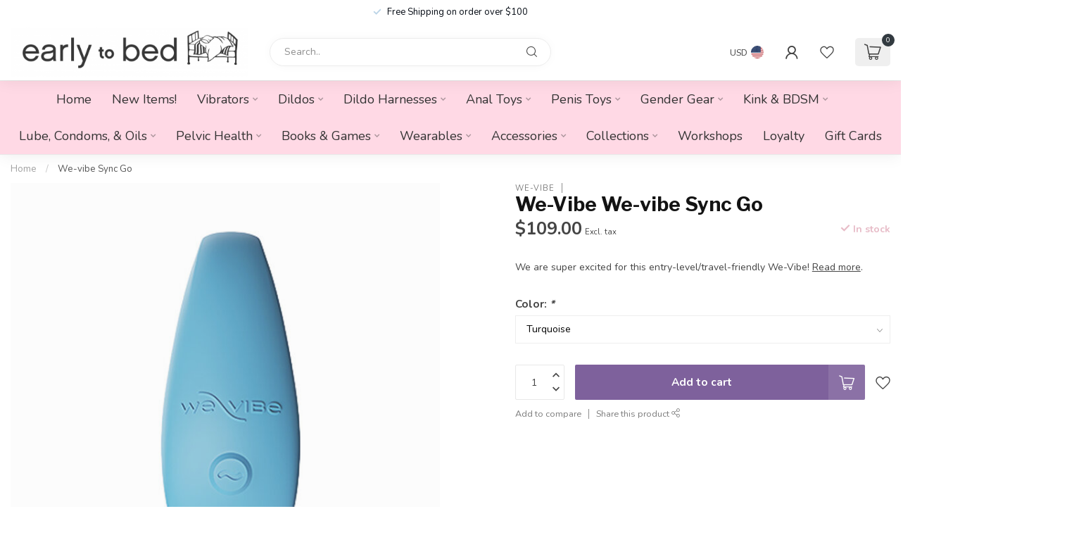

--- FILE ---
content_type: text/html;charset=utf-8
request_url: https://www.early2bed.com/we-vibe-sync-go.html
body_size: 39769
content:
<!DOCTYPE html>
<html lang="en-US">
  <head>
<link rel="preconnect" href="https://cdn.shoplightspeed.com">
<link rel="preconnect" href="https://fonts.googleapis.com">
<link rel="preconnect" href="https://fonts.gstatic.com" crossorigin>
<!--

    Theme Proxima | v1.0.0.0711202302_1_608859
    Theme designed and created by Dyvelopment - We are true e-commerce heroes!

    For custom Lightspeed eCom development or design contact us at www.dyvelopment.com

      _____                  _                                  _   
     |  __ \                | |                                | |  
     | |  | |_   ___   _____| | ___  _ __  _ __ ___   ___ _ __ | |_ 
     | |  | | | | \ \ / / _ \ |/ _ \| '_ \| '_ ` _ \ / _ \ '_ \| __|
     | |__| | |_| |\ V /  __/ | (_) | |_) | | | | | |  __/ | | | |_ 
     |_____/ \__, | \_/ \___|_|\___/| .__/|_| |_| |_|\___|_| |_|\__|
              __/ |                 | |                             
             |___/                  |_|                             
-->


<meta charset="utf-8"/>
<!-- [START] 'blocks/head.rain' -->
<!--

  (c) 2008-2026 Lightspeed Netherlands B.V.
  http://www.lightspeedhq.com
  Generated: 22-01-2026 @ 08:11:08

-->
<link rel="canonical" href="https://www.early2bed.com/we-vibe-sync-go.html"/>
<link rel="alternate" href="https://www.early2bed.com/index.rss" type="application/rss+xml" title="New products"/>
<meta name="robots" content="noodp,noydir"/>
<meta property="og:url" content="https://www.early2bed.com/we-vibe-sync-go.html?source=facebook"/>
<meta property="og:site_name" content="Early to Bed"/>
<meta property="og:title" content="We-vibe Sync Go"/>
<meta property="og:description" content="We are super excited for this entry-level/travel-friendly We-Vibe! At under $100, it is the most affordable We-Vibe and it comes complete with a nifty hard shel"/>
<meta property="og:image" content="https://cdn.shoplightspeed.com/shops/608859/files/60396284/we-vibe-we-vibe-sync-go.jpg"/>
<script>
<!-- Google tag (gtag.js) -->
<script async src="https://www.googletagmanager.com/gtag/js?id=G-QYYEQ4ZLRF"></script>
<script>
    window.dataLayer = window.dataLayer || [];
    function gtag(){dataLayer.push(arguments);}
    gtag('js', new Date());

    gtag('config', 'G-QYYEQ4ZLRF');
</script>
</script>
<script>
/* DyApps Theme Addons config */
if( !window.dyapps ){ window.dyapps = {}; }
window.dyapps.addons = {
 "enabled": true,
 "created_at": "18-02-2025 17:12:42",
 "settings": {
    "matrix_separator": ",",
    "filterGroupSwatches": [],
    "swatchesForCustomFields": [],
    "plan": {
     "can_variant_group": true,
     "can_stockify": true,
     "can_vat_switcher": true,
     "can_age_popup": false,
     "can_custom_qty": false,
     "can_data01_colors": false
    },
    "advancedVariants": {
     "enabled": false,
     "price_in_dropdown": true,
     "stockify_in_dropdown": true,
     "disable_out_of_stock": true,
     "grid_swatches_container_selector": ".dy-collection-grid-swatch-holder",
     "grid_swatches_position": "left",
     "grid_swatches_max_colors": 4,
     "grid_swatches_enabled": true,
     "variant_status_icon": false,
     "display_type": "select",
     "product_swatches_size": "default",
     "live_pricing": true
    },
    "age_popup": {
     "enabled": false,
     "logo_url": "",
     "image_footer_url": "",
     "text": {
                 
        "us": {
         "content": "<h3>Confirm your age<\/h3><p>You must be over the age of 18 to enter this website.<\/p>",
         "content_no": "<h3>Sorry!<\/h3><p>Unfortunately you cannot access this website.<\/p>",
         "button_yes": "I am 18 years or older",
         "button_no": "I am under 18",
        }        }
    },
    "stockify": {
     "enabled": false,
     "stock_trigger_type": "outofstock",
     "optin_policy": false,
     "api": "https://my.dyapps.io/api/public/9f80a45613/stockify/subscribe",
     "text": {
                 
        "us": {
         "email_placeholder": "Your email address",
         "button_trigger": "Notify me when back in stock",
         "button_submit": "Keep me updated!",
         "title": "Leave your email address",
         "desc": "Unfortunately this item is out of stock right now. Leave your email address below and we'll send you an email when the item is available again.",
         "bottom_text": "We use your data to send this email. Read more in our <a href=\"\/service\/privacy-policy\/\" target=\"_blank\">privacy policy<\/a>."
        }        }
    },
    "categoryBanners": {
     "enabled": true,
     "mobile_breakpoint": "576px",
     "category_banner": [],
     "banners": {
             }
    }
 },
 "swatches": {
 "default": {"is_default": true, "type": "multi", "values": {"background-size": "10px 10px", "background-position": "0 0, 0 5px, 5px -5px, -5px 0px", "background-image": "linear-gradient(45deg, rgba(100,100,100,0.3) 25%, transparent 25%),  linear-gradient(-45deg, rgba(100,100,100,0.3) 25%, transparent 25%),  linear-gradient(45deg, transparent 75%, rgba(100,100,100,0.3) 75%),  linear-gradient(-45deg, transparent 75%, rgba(100,100,100,0.3) 75%)"}} ,   }
};
</script>
<!--[if lt IE 9]>
<script src="https://cdn.shoplightspeed.com/assets/html5shiv.js?2025-02-20"></script>
<![endif]-->
<!-- [END] 'blocks/head.rain' -->

<title>We-vibe Sync Go - Early to Bed</title>

<meta name="dyapps-addons-enabled" content="true">
<meta name="dyapps-addons-version" content="2022081001">
<meta name="dyapps-theme-name" content="Proxima">

<meta name="description" content="We are super excited for this entry-level/travel-friendly We-Vibe! At under $100, it is the most affordable We-Vibe and it comes complete with a nifty hard shel" />
<meta name="keywords" content="We-Vibe, We-vibe, Sync, Go" />

<meta http-equiv="X-UA-Compatible" content="IE=edge">
<meta name="viewport" content="width=device-width, initial-scale=1">

<link rel="shortcut icon" href="https://cdn.shoplightspeed.com/shops/608859/themes/18961/v/1055854/assets/favicon.ico?20250218231006" type="image/x-icon" />
<link rel="preload" as="image" href="https://cdn.shoplightspeed.com/shops/608859/themes/9072/v/986060/assets/logo.png?20240801152632">


	<link rel="preload" as="image" href="https://cdn.shoplightspeed.com/shops/608859/files/60396284/650x650x2/we-vibe-we-vibe-sync-go.jpg">

<script src="https://cdn.shoplightspeed.com/shops/608859/themes/18961/assets/jquery-1-12-4-min.js?20260116224513" defer></script>
<script>if(navigator.userAgent.indexOf("MSIE ") > -1 || navigator.userAgent.indexOf("Trident/") > -1) { document.write('<script src="https://cdn.shoplightspeed.com/shops/608859/themes/18961/assets/intersection-observer-polyfill.js?20260116224513">\x3C/script>') }</script>

<style>/*!
 * Bootstrap Reboot v4.6.1 (https://getbootstrap.com/)
 * Copyright 2011-2021 The Bootstrap Authors
 * Copyright 2011-2021 Twitter, Inc.
 * Licensed under MIT (https://github.com/twbs/bootstrap/blob/main/LICENSE)
 * Forked from Normalize.css, licensed MIT (https://github.com/necolas/normalize.css/blob/master/LICENSE.md)
 */*,*::before,*::after{box-sizing:border-box}html{font-family:sans-serif;line-height:1.15;-webkit-text-size-adjust:100%;-webkit-tap-highlight-color:rgba(0,0,0,0)}article,aside,figcaption,figure,footer,header,hgroup,main,nav,section{display:block}body{margin:0;font-family:-apple-system,BlinkMacSystemFont,"Segoe UI",Roboto,"Helvetica Neue",Arial,"Noto Sans","Liberation Sans",sans-serif,"Apple Color Emoji","Segoe UI Emoji","Segoe UI Symbol","Noto Color Emoji";font-size:1rem;font-weight:400;line-height:1.42857143;color:#212529;text-align:left;background-color:#fff}[tabindex="-1"]:focus:not(:focus-visible){outline:0 !important}hr{box-sizing:content-box;height:0;overflow:visible}h1,h2,h3,h4,h5,h6{margin-top:0;margin-bottom:.5rem}p{margin-top:0;margin-bottom:1rem}abbr[title],abbr[data-original-title]{text-decoration:underline;text-decoration:underline dotted;cursor:help;border-bottom:0;text-decoration-skip-ink:none}address{margin-bottom:1rem;font-style:normal;line-height:inherit}ol,ul,dl{margin-top:0;margin-bottom:1rem}ol ol,ul ul,ol ul,ul ol{margin-bottom:0}dt{font-weight:700}dd{margin-bottom:.5rem;margin-left:0}blockquote{margin:0 0 1rem}b,strong{font-weight:bolder}small{font-size:80%}sub,sup{position:relative;font-size:75%;line-height:0;vertical-align:baseline}sub{bottom:-0.25em}sup{top:-0.5em}a{color:#007bff;text-decoration:none;background-color:transparent}a:hover{color:#0056b3;text-decoration:underline}a:not([href]):not([class]){color:inherit;text-decoration:none}a:not([href]):not([class]):hover{color:inherit;text-decoration:none}pre,code,kbd,samp{font-family:SFMono-Regular,Menlo,Monaco,Consolas,"Liberation Mono","Courier New",monospace;font-size:1em}pre{margin-top:0;margin-bottom:1rem;overflow:auto;-ms-overflow-style:scrollbar}figure{margin:0 0 1rem}img{vertical-align:middle;border-style:none}svg{overflow:hidden;vertical-align:middle}table{border-collapse:collapse}caption{padding-top:.75rem;padding-bottom:.75rem;color:#6c757d;text-align:left;caption-side:bottom}th{text-align:inherit;text-align:-webkit-match-parent}label{display:inline-block;margin-bottom:.5rem}button{border-radius:0}button:focus:not(:focus-visible){outline:0}input,button,select,optgroup,textarea{margin:0;font-family:inherit;font-size:inherit;line-height:inherit}button,input{overflow:visible}button,select{text-transform:none}[role=button]{cursor:pointer}select{word-wrap:normal}button,[type=button],[type=reset],[type=submit]{-webkit-appearance:button}button:not(:disabled),[type=button]:not(:disabled),[type=reset]:not(:disabled),[type=submit]:not(:disabled){cursor:pointer}button::-moz-focus-inner,[type=button]::-moz-focus-inner,[type=reset]::-moz-focus-inner,[type=submit]::-moz-focus-inner{padding:0;border-style:none}input[type=radio],input[type=checkbox]{box-sizing:border-box;padding:0}textarea{overflow:auto;resize:vertical}fieldset{min-width:0;padding:0;margin:0;border:0}legend{display:block;width:100%;max-width:100%;padding:0;margin-bottom:.5rem;font-size:1.5rem;line-height:inherit;color:inherit;white-space:normal}progress{vertical-align:baseline}[type=number]::-webkit-inner-spin-button,[type=number]::-webkit-outer-spin-button{height:auto}[type=search]{outline-offset:-2px;-webkit-appearance:none}[type=search]::-webkit-search-decoration{-webkit-appearance:none}::-webkit-file-upload-button{font:inherit;-webkit-appearance:button}output{display:inline-block}summary{display:list-item;cursor:pointer}template{display:none}[hidden]{display:none !important}/*!
 * Bootstrap Grid v4.6.1 (https://getbootstrap.com/)
 * Copyright 2011-2021 The Bootstrap Authors
 * Copyright 2011-2021 Twitter, Inc.
 * Licensed under MIT (https://github.com/twbs/bootstrap/blob/main/LICENSE)
 */html{box-sizing:border-box;-ms-overflow-style:scrollbar}*,*::before,*::after{box-sizing:inherit}.container,.container-fluid,.container-xl,.container-lg,.container-md,.container-sm{width:100%;padding-right:15px;padding-left:15px;margin-right:auto;margin-left:auto}@media(min-width: 576px){.container-sm,.container{max-width:540px}}@media(min-width: 768px){.container-md,.container-sm,.container{max-width:720px}}@media(min-width: 992px){.container-lg,.container-md,.container-sm,.container{max-width:960px}}@media(min-width: 1200px){.container-xl,.container-lg,.container-md,.container-sm,.container{max-width:1140px}}.row{display:flex;flex-wrap:wrap;margin-right:-15px;margin-left:-15px}.no-gutters{margin-right:0;margin-left:0}.no-gutters>.col,.no-gutters>[class*=col-]{padding-right:0;padding-left:0}.col-xl,.col-xl-auto,.col-xl-12,.col-xl-11,.col-xl-10,.col-xl-9,.col-xl-8,.col-xl-7,.col-xl-6,.col-xl-5,.col-xl-4,.col-xl-3,.col-xl-2,.col-xl-1,.col-lg,.col-lg-auto,.col-lg-12,.col-lg-11,.col-lg-10,.col-lg-9,.col-lg-8,.col-lg-7,.col-lg-6,.col-lg-5,.col-lg-4,.col-lg-3,.col-lg-2,.col-lg-1,.col-md,.col-md-auto,.col-md-12,.col-md-11,.col-md-10,.col-md-9,.col-md-8,.col-md-7,.col-md-6,.col-md-5,.col-md-4,.col-md-3,.col-md-2,.col-md-1,.col-sm,.col-sm-auto,.col-sm-12,.col-sm-11,.col-sm-10,.col-sm-9,.col-sm-8,.col-sm-7,.col-sm-6,.col-sm-5,.col-sm-4,.col-sm-3,.col-sm-2,.col-sm-1,.col,.col-auto,.col-12,.col-11,.col-10,.col-9,.col-8,.col-7,.col-6,.col-5,.col-4,.col-3,.col-2,.col-1{position:relative;width:100%;padding-right:15px;padding-left:15px}.col{flex-basis:0;flex-grow:1;max-width:100%}.row-cols-1>*{flex:0 0 100%;max-width:100%}.row-cols-2>*{flex:0 0 50%;max-width:50%}.row-cols-3>*{flex:0 0 33.3333333333%;max-width:33.3333333333%}.row-cols-4>*{flex:0 0 25%;max-width:25%}.row-cols-5>*{flex:0 0 20%;max-width:20%}.row-cols-6>*{flex:0 0 16.6666666667%;max-width:16.6666666667%}.col-auto{flex:0 0 auto;width:auto;max-width:100%}.col-1{flex:0 0 8.33333333%;max-width:8.33333333%}.col-2{flex:0 0 16.66666667%;max-width:16.66666667%}.col-3{flex:0 0 25%;max-width:25%}.col-4{flex:0 0 33.33333333%;max-width:33.33333333%}.col-5{flex:0 0 41.66666667%;max-width:41.66666667%}.col-6{flex:0 0 50%;max-width:50%}.col-7{flex:0 0 58.33333333%;max-width:58.33333333%}.col-8{flex:0 0 66.66666667%;max-width:66.66666667%}.col-9{flex:0 0 75%;max-width:75%}.col-10{flex:0 0 83.33333333%;max-width:83.33333333%}.col-11{flex:0 0 91.66666667%;max-width:91.66666667%}.col-12{flex:0 0 100%;max-width:100%}.order-first{order:-1}.order-last{order:13}.order-0{order:0}.order-1{order:1}.order-2{order:2}.order-3{order:3}.order-4{order:4}.order-5{order:5}.order-6{order:6}.order-7{order:7}.order-8{order:8}.order-9{order:9}.order-10{order:10}.order-11{order:11}.order-12{order:12}.offset-1{margin-left:8.33333333%}.offset-2{margin-left:16.66666667%}.offset-3{margin-left:25%}.offset-4{margin-left:33.33333333%}.offset-5{margin-left:41.66666667%}.offset-6{margin-left:50%}.offset-7{margin-left:58.33333333%}.offset-8{margin-left:66.66666667%}.offset-9{margin-left:75%}.offset-10{margin-left:83.33333333%}.offset-11{margin-left:91.66666667%}@media(min-width: 576px){.col-sm{flex-basis:0;flex-grow:1;max-width:100%}.row-cols-sm-1>*{flex:0 0 100%;max-width:100%}.row-cols-sm-2>*{flex:0 0 50%;max-width:50%}.row-cols-sm-3>*{flex:0 0 33.3333333333%;max-width:33.3333333333%}.row-cols-sm-4>*{flex:0 0 25%;max-width:25%}.row-cols-sm-5>*{flex:0 0 20%;max-width:20%}.row-cols-sm-6>*{flex:0 0 16.6666666667%;max-width:16.6666666667%}.col-sm-auto{flex:0 0 auto;width:auto;max-width:100%}.col-sm-1{flex:0 0 8.33333333%;max-width:8.33333333%}.col-sm-2{flex:0 0 16.66666667%;max-width:16.66666667%}.col-sm-3{flex:0 0 25%;max-width:25%}.col-sm-4{flex:0 0 33.33333333%;max-width:33.33333333%}.col-sm-5{flex:0 0 41.66666667%;max-width:41.66666667%}.col-sm-6{flex:0 0 50%;max-width:50%}.col-sm-7{flex:0 0 58.33333333%;max-width:58.33333333%}.col-sm-8{flex:0 0 66.66666667%;max-width:66.66666667%}.col-sm-9{flex:0 0 75%;max-width:75%}.col-sm-10{flex:0 0 83.33333333%;max-width:83.33333333%}.col-sm-11{flex:0 0 91.66666667%;max-width:91.66666667%}.col-sm-12{flex:0 0 100%;max-width:100%}.order-sm-first{order:-1}.order-sm-last{order:13}.order-sm-0{order:0}.order-sm-1{order:1}.order-sm-2{order:2}.order-sm-3{order:3}.order-sm-4{order:4}.order-sm-5{order:5}.order-sm-6{order:6}.order-sm-7{order:7}.order-sm-8{order:8}.order-sm-9{order:9}.order-sm-10{order:10}.order-sm-11{order:11}.order-sm-12{order:12}.offset-sm-0{margin-left:0}.offset-sm-1{margin-left:8.33333333%}.offset-sm-2{margin-left:16.66666667%}.offset-sm-3{margin-left:25%}.offset-sm-4{margin-left:33.33333333%}.offset-sm-5{margin-left:41.66666667%}.offset-sm-6{margin-left:50%}.offset-sm-7{margin-left:58.33333333%}.offset-sm-8{margin-left:66.66666667%}.offset-sm-9{margin-left:75%}.offset-sm-10{margin-left:83.33333333%}.offset-sm-11{margin-left:91.66666667%}}@media(min-width: 768px){.col-md{flex-basis:0;flex-grow:1;max-width:100%}.row-cols-md-1>*{flex:0 0 100%;max-width:100%}.row-cols-md-2>*{flex:0 0 50%;max-width:50%}.row-cols-md-3>*{flex:0 0 33.3333333333%;max-width:33.3333333333%}.row-cols-md-4>*{flex:0 0 25%;max-width:25%}.row-cols-md-5>*{flex:0 0 20%;max-width:20%}.row-cols-md-6>*{flex:0 0 16.6666666667%;max-width:16.6666666667%}.col-md-auto{flex:0 0 auto;width:auto;max-width:100%}.col-md-1{flex:0 0 8.33333333%;max-width:8.33333333%}.col-md-2{flex:0 0 16.66666667%;max-width:16.66666667%}.col-md-3{flex:0 0 25%;max-width:25%}.col-md-4{flex:0 0 33.33333333%;max-width:33.33333333%}.col-md-5{flex:0 0 41.66666667%;max-width:41.66666667%}.col-md-6{flex:0 0 50%;max-width:50%}.col-md-7{flex:0 0 58.33333333%;max-width:58.33333333%}.col-md-8{flex:0 0 66.66666667%;max-width:66.66666667%}.col-md-9{flex:0 0 75%;max-width:75%}.col-md-10{flex:0 0 83.33333333%;max-width:83.33333333%}.col-md-11{flex:0 0 91.66666667%;max-width:91.66666667%}.col-md-12{flex:0 0 100%;max-width:100%}.order-md-first{order:-1}.order-md-last{order:13}.order-md-0{order:0}.order-md-1{order:1}.order-md-2{order:2}.order-md-3{order:3}.order-md-4{order:4}.order-md-5{order:5}.order-md-6{order:6}.order-md-7{order:7}.order-md-8{order:8}.order-md-9{order:9}.order-md-10{order:10}.order-md-11{order:11}.order-md-12{order:12}.offset-md-0{margin-left:0}.offset-md-1{margin-left:8.33333333%}.offset-md-2{margin-left:16.66666667%}.offset-md-3{margin-left:25%}.offset-md-4{margin-left:33.33333333%}.offset-md-5{margin-left:41.66666667%}.offset-md-6{margin-left:50%}.offset-md-7{margin-left:58.33333333%}.offset-md-8{margin-left:66.66666667%}.offset-md-9{margin-left:75%}.offset-md-10{margin-left:83.33333333%}.offset-md-11{margin-left:91.66666667%}}@media(min-width: 992px){.col-lg{flex-basis:0;flex-grow:1;max-width:100%}.row-cols-lg-1>*{flex:0 0 100%;max-width:100%}.row-cols-lg-2>*{flex:0 0 50%;max-width:50%}.row-cols-lg-3>*{flex:0 0 33.3333333333%;max-width:33.3333333333%}.row-cols-lg-4>*{flex:0 0 25%;max-width:25%}.row-cols-lg-5>*{flex:0 0 20%;max-width:20%}.row-cols-lg-6>*{flex:0 0 16.6666666667%;max-width:16.6666666667%}.col-lg-auto{flex:0 0 auto;width:auto;max-width:100%}.col-lg-1{flex:0 0 8.33333333%;max-width:8.33333333%}.col-lg-2{flex:0 0 16.66666667%;max-width:16.66666667%}.col-lg-3{flex:0 0 25%;max-width:25%}.col-lg-4{flex:0 0 33.33333333%;max-width:33.33333333%}.col-lg-5{flex:0 0 41.66666667%;max-width:41.66666667%}.col-lg-6{flex:0 0 50%;max-width:50%}.col-lg-7{flex:0 0 58.33333333%;max-width:58.33333333%}.col-lg-8{flex:0 0 66.66666667%;max-width:66.66666667%}.col-lg-9{flex:0 0 75%;max-width:75%}.col-lg-10{flex:0 0 83.33333333%;max-width:83.33333333%}.col-lg-11{flex:0 0 91.66666667%;max-width:91.66666667%}.col-lg-12{flex:0 0 100%;max-width:100%}.order-lg-first{order:-1}.order-lg-last{order:13}.order-lg-0{order:0}.order-lg-1{order:1}.order-lg-2{order:2}.order-lg-3{order:3}.order-lg-4{order:4}.order-lg-5{order:5}.order-lg-6{order:6}.order-lg-7{order:7}.order-lg-8{order:8}.order-lg-9{order:9}.order-lg-10{order:10}.order-lg-11{order:11}.order-lg-12{order:12}.offset-lg-0{margin-left:0}.offset-lg-1{margin-left:8.33333333%}.offset-lg-2{margin-left:16.66666667%}.offset-lg-3{margin-left:25%}.offset-lg-4{margin-left:33.33333333%}.offset-lg-5{margin-left:41.66666667%}.offset-lg-6{margin-left:50%}.offset-lg-7{margin-left:58.33333333%}.offset-lg-8{margin-left:66.66666667%}.offset-lg-9{margin-left:75%}.offset-lg-10{margin-left:83.33333333%}.offset-lg-11{margin-left:91.66666667%}}@media(min-width: 1200px){.col-xl{flex-basis:0;flex-grow:1;max-width:100%}.row-cols-xl-1>*{flex:0 0 100%;max-width:100%}.row-cols-xl-2>*{flex:0 0 50%;max-width:50%}.row-cols-xl-3>*{flex:0 0 33.3333333333%;max-width:33.3333333333%}.row-cols-xl-4>*{flex:0 0 25%;max-width:25%}.row-cols-xl-5>*{flex:0 0 20%;max-width:20%}.row-cols-xl-6>*{flex:0 0 16.6666666667%;max-width:16.6666666667%}.col-xl-auto{flex:0 0 auto;width:auto;max-width:100%}.col-xl-1{flex:0 0 8.33333333%;max-width:8.33333333%}.col-xl-2{flex:0 0 16.66666667%;max-width:16.66666667%}.col-xl-3{flex:0 0 25%;max-width:25%}.col-xl-4{flex:0 0 33.33333333%;max-width:33.33333333%}.col-xl-5{flex:0 0 41.66666667%;max-width:41.66666667%}.col-xl-6{flex:0 0 50%;max-width:50%}.col-xl-7{flex:0 0 58.33333333%;max-width:58.33333333%}.col-xl-8{flex:0 0 66.66666667%;max-width:66.66666667%}.col-xl-9{flex:0 0 75%;max-width:75%}.col-xl-10{flex:0 0 83.33333333%;max-width:83.33333333%}.col-xl-11{flex:0 0 91.66666667%;max-width:91.66666667%}.col-xl-12{flex:0 0 100%;max-width:100%}.order-xl-first{order:-1}.order-xl-last{order:13}.order-xl-0{order:0}.order-xl-1{order:1}.order-xl-2{order:2}.order-xl-3{order:3}.order-xl-4{order:4}.order-xl-5{order:5}.order-xl-6{order:6}.order-xl-7{order:7}.order-xl-8{order:8}.order-xl-9{order:9}.order-xl-10{order:10}.order-xl-11{order:11}.order-xl-12{order:12}.offset-xl-0{margin-left:0}.offset-xl-1{margin-left:8.33333333%}.offset-xl-2{margin-left:16.66666667%}.offset-xl-3{margin-left:25%}.offset-xl-4{margin-left:33.33333333%}.offset-xl-5{margin-left:41.66666667%}.offset-xl-6{margin-left:50%}.offset-xl-7{margin-left:58.33333333%}.offset-xl-8{margin-left:66.66666667%}.offset-xl-9{margin-left:75%}.offset-xl-10{margin-left:83.33333333%}.offset-xl-11{margin-left:91.66666667%}}.d-none{display:none !important}.d-inline{display:inline !important}.d-inline-block{display:inline-block !important}.d-block{display:block !important}.d-table{display:table !important}.d-table-row{display:table-row !important}.d-table-cell{display:table-cell !important}.d-flex{display:flex !important}.d-inline-flex{display:inline-flex !important}@media(min-width: 576px){.d-sm-none{display:none !important}.d-sm-inline{display:inline !important}.d-sm-inline-block{display:inline-block !important}.d-sm-block{display:block !important}.d-sm-table{display:table !important}.d-sm-table-row{display:table-row !important}.d-sm-table-cell{display:table-cell !important}.d-sm-flex{display:flex !important}.d-sm-inline-flex{display:inline-flex !important}}@media(min-width: 768px){.d-md-none{display:none !important}.d-md-inline{display:inline !important}.d-md-inline-block{display:inline-block !important}.d-md-block{display:block !important}.d-md-table{display:table !important}.d-md-table-row{display:table-row !important}.d-md-table-cell{display:table-cell !important}.d-md-flex{display:flex !important}.d-md-inline-flex{display:inline-flex !important}}@media(min-width: 992px){.d-lg-none{display:none !important}.d-lg-inline{display:inline !important}.d-lg-inline-block{display:inline-block !important}.d-lg-block{display:block !important}.d-lg-table{display:table !important}.d-lg-table-row{display:table-row !important}.d-lg-table-cell{display:table-cell !important}.d-lg-flex{display:flex !important}.d-lg-inline-flex{display:inline-flex !important}}@media(min-width: 1200px){.d-xl-none{display:none !important}.d-xl-inline{display:inline !important}.d-xl-inline-block{display:inline-block !important}.d-xl-block{display:block !important}.d-xl-table{display:table !important}.d-xl-table-row{display:table-row !important}.d-xl-table-cell{display:table-cell !important}.d-xl-flex{display:flex !important}.d-xl-inline-flex{display:inline-flex !important}}@media print{.d-print-none{display:none !important}.d-print-inline{display:inline !important}.d-print-inline-block{display:inline-block !important}.d-print-block{display:block !important}.d-print-table{display:table !important}.d-print-table-row{display:table-row !important}.d-print-table-cell{display:table-cell !important}.d-print-flex{display:flex !important}.d-print-inline-flex{display:inline-flex !important}}.flex-row{flex-direction:row !important}.flex-column{flex-direction:column !important}.flex-row-reverse{flex-direction:row-reverse !important}.flex-column-reverse{flex-direction:column-reverse !important}.flex-wrap{flex-wrap:wrap !important}.flex-nowrap{flex-wrap:nowrap !important}.flex-wrap-reverse{flex-wrap:wrap-reverse !important}.flex-fill{flex:1 1 auto !important}.flex-grow-0{flex-grow:0 !important}.flex-grow-1{flex-grow:1 !important}.flex-shrink-0{flex-shrink:0 !important}.flex-shrink-1{flex-shrink:1 !important}.justify-content-start{justify-content:flex-start !important}.justify-content-end{justify-content:flex-end !important}.justify-content-center{justify-content:center !important}.justify-content-between{justify-content:space-between !important}.justify-content-around{justify-content:space-around !important}.align-items-start{align-items:flex-start !important}.align-items-end{align-items:flex-end !important}.align-items-center{align-items:center !important}.align-items-baseline{align-items:baseline !important}.align-items-stretch{align-items:stretch !important}.align-content-start{align-content:flex-start !important}.align-content-end{align-content:flex-end !important}.align-content-center{align-content:center !important}.align-content-between{align-content:space-between !important}.align-content-around{align-content:space-around !important}.align-content-stretch{align-content:stretch !important}.align-self-auto{align-self:auto !important}.align-self-start{align-self:flex-start !important}.align-self-end{align-self:flex-end !important}.align-self-center{align-self:center !important}.align-self-baseline{align-self:baseline !important}.align-self-stretch{align-self:stretch !important}@media(min-width: 576px){.flex-sm-row{flex-direction:row !important}.flex-sm-column{flex-direction:column !important}.flex-sm-row-reverse{flex-direction:row-reverse !important}.flex-sm-column-reverse{flex-direction:column-reverse !important}.flex-sm-wrap{flex-wrap:wrap !important}.flex-sm-nowrap{flex-wrap:nowrap !important}.flex-sm-wrap-reverse{flex-wrap:wrap-reverse !important}.flex-sm-fill{flex:1 1 auto !important}.flex-sm-grow-0{flex-grow:0 !important}.flex-sm-grow-1{flex-grow:1 !important}.flex-sm-shrink-0{flex-shrink:0 !important}.flex-sm-shrink-1{flex-shrink:1 !important}.justify-content-sm-start{justify-content:flex-start !important}.justify-content-sm-end{justify-content:flex-end !important}.justify-content-sm-center{justify-content:center !important}.justify-content-sm-between{justify-content:space-between !important}.justify-content-sm-around{justify-content:space-around !important}.align-items-sm-start{align-items:flex-start !important}.align-items-sm-end{align-items:flex-end !important}.align-items-sm-center{align-items:center !important}.align-items-sm-baseline{align-items:baseline !important}.align-items-sm-stretch{align-items:stretch !important}.align-content-sm-start{align-content:flex-start !important}.align-content-sm-end{align-content:flex-end !important}.align-content-sm-center{align-content:center !important}.align-content-sm-between{align-content:space-between !important}.align-content-sm-around{align-content:space-around !important}.align-content-sm-stretch{align-content:stretch !important}.align-self-sm-auto{align-self:auto !important}.align-self-sm-start{align-self:flex-start !important}.align-self-sm-end{align-self:flex-end !important}.align-self-sm-center{align-self:center !important}.align-self-sm-baseline{align-self:baseline !important}.align-self-sm-stretch{align-self:stretch !important}}@media(min-width: 768px){.flex-md-row{flex-direction:row !important}.flex-md-column{flex-direction:column !important}.flex-md-row-reverse{flex-direction:row-reverse !important}.flex-md-column-reverse{flex-direction:column-reverse !important}.flex-md-wrap{flex-wrap:wrap !important}.flex-md-nowrap{flex-wrap:nowrap !important}.flex-md-wrap-reverse{flex-wrap:wrap-reverse !important}.flex-md-fill{flex:1 1 auto !important}.flex-md-grow-0{flex-grow:0 !important}.flex-md-grow-1{flex-grow:1 !important}.flex-md-shrink-0{flex-shrink:0 !important}.flex-md-shrink-1{flex-shrink:1 !important}.justify-content-md-start{justify-content:flex-start !important}.justify-content-md-end{justify-content:flex-end !important}.justify-content-md-center{justify-content:center !important}.justify-content-md-between{justify-content:space-between !important}.justify-content-md-around{justify-content:space-around !important}.align-items-md-start{align-items:flex-start !important}.align-items-md-end{align-items:flex-end !important}.align-items-md-center{align-items:center !important}.align-items-md-baseline{align-items:baseline !important}.align-items-md-stretch{align-items:stretch !important}.align-content-md-start{align-content:flex-start !important}.align-content-md-end{align-content:flex-end !important}.align-content-md-center{align-content:center !important}.align-content-md-between{align-content:space-between !important}.align-content-md-around{align-content:space-around !important}.align-content-md-stretch{align-content:stretch !important}.align-self-md-auto{align-self:auto !important}.align-self-md-start{align-self:flex-start !important}.align-self-md-end{align-self:flex-end !important}.align-self-md-center{align-self:center !important}.align-self-md-baseline{align-self:baseline !important}.align-self-md-stretch{align-self:stretch !important}}@media(min-width: 992px){.flex-lg-row{flex-direction:row !important}.flex-lg-column{flex-direction:column !important}.flex-lg-row-reverse{flex-direction:row-reverse !important}.flex-lg-column-reverse{flex-direction:column-reverse !important}.flex-lg-wrap{flex-wrap:wrap !important}.flex-lg-nowrap{flex-wrap:nowrap !important}.flex-lg-wrap-reverse{flex-wrap:wrap-reverse !important}.flex-lg-fill{flex:1 1 auto !important}.flex-lg-grow-0{flex-grow:0 !important}.flex-lg-grow-1{flex-grow:1 !important}.flex-lg-shrink-0{flex-shrink:0 !important}.flex-lg-shrink-1{flex-shrink:1 !important}.justify-content-lg-start{justify-content:flex-start !important}.justify-content-lg-end{justify-content:flex-end !important}.justify-content-lg-center{justify-content:center !important}.justify-content-lg-between{justify-content:space-between !important}.justify-content-lg-around{justify-content:space-around !important}.align-items-lg-start{align-items:flex-start !important}.align-items-lg-end{align-items:flex-end !important}.align-items-lg-center{align-items:center !important}.align-items-lg-baseline{align-items:baseline !important}.align-items-lg-stretch{align-items:stretch !important}.align-content-lg-start{align-content:flex-start !important}.align-content-lg-end{align-content:flex-end !important}.align-content-lg-center{align-content:center !important}.align-content-lg-between{align-content:space-between !important}.align-content-lg-around{align-content:space-around !important}.align-content-lg-stretch{align-content:stretch !important}.align-self-lg-auto{align-self:auto !important}.align-self-lg-start{align-self:flex-start !important}.align-self-lg-end{align-self:flex-end !important}.align-self-lg-center{align-self:center !important}.align-self-lg-baseline{align-self:baseline !important}.align-self-lg-stretch{align-self:stretch !important}}@media(min-width: 1200px){.flex-xl-row{flex-direction:row !important}.flex-xl-column{flex-direction:column !important}.flex-xl-row-reverse{flex-direction:row-reverse !important}.flex-xl-column-reverse{flex-direction:column-reverse !important}.flex-xl-wrap{flex-wrap:wrap !important}.flex-xl-nowrap{flex-wrap:nowrap !important}.flex-xl-wrap-reverse{flex-wrap:wrap-reverse !important}.flex-xl-fill{flex:1 1 auto !important}.flex-xl-grow-0{flex-grow:0 !important}.flex-xl-grow-1{flex-grow:1 !important}.flex-xl-shrink-0{flex-shrink:0 !important}.flex-xl-shrink-1{flex-shrink:1 !important}.justify-content-xl-start{justify-content:flex-start !important}.justify-content-xl-end{justify-content:flex-end !important}.justify-content-xl-center{justify-content:center !important}.justify-content-xl-between{justify-content:space-between !important}.justify-content-xl-around{justify-content:space-around !important}.align-items-xl-start{align-items:flex-start !important}.align-items-xl-end{align-items:flex-end !important}.align-items-xl-center{align-items:center !important}.align-items-xl-baseline{align-items:baseline !important}.align-items-xl-stretch{align-items:stretch !important}.align-content-xl-start{align-content:flex-start !important}.align-content-xl-end{align-content:flex-end !important}.align-content-xl-center{align-content:center !important}.align-content-xl-between{align-content:space-between !important}.align-content-xl-around{align-content:space-around !important}.align-content-xl-stretch{align-content:stretch !important}.align-self-xl-auto{align-self:auto !important}.align-self-xl-start{align-self:flex-start !important}.align-self-xl-end{align-self:flex-end !important}.align-self-xl-center{align-self:center !important}.align-self-xl-baseline{align-self:baseline !important}.align-self-xl-stretch{align-self:stretch !important}}.m-0{margin:0 !important}.mt-0,.my-0{margin-top:0 !important}.mr-0,.mx-0{margin-right:0 !important}.mb-0,.my-0{margin-bottom:0 !important}.ml-0,.mx-0{margin-left:0 !important}.m-1{margin:5px !important}.mt-1,.my-1{margin-top:5px !important}.mr-1,.mx-1{margin-right:5px !important}.mb-1,.my-1{margin-bottom:5px !important}.ml-1,.mx-1{margin-left:5px !important}.m-2{margin:10px !important}.mt-2,.my-2{margin-top:10px !important}.mr-2,.mx-2{margin-right:10px !important}.mb-2,.my-2{margin-bottom:10px !important}.ml-2,.mx-2{margin-left:10px !important}.m-3{margin:15px !important}.mt-3,.my-3{margin-top:15px !important}.mr-3,.mx-3{margin-right:15px !important}.mb-3,.my-3{margin-bottom:15px !important}.ml-3,.mx-3{margin-left:15px !important}.m-4{margin:30px !important}.mt-4,.my-4{margin-top:30px !important}.mr-4,.mx-4{margin-right:30px !important}.mb-4,.my-4{margin-bottom:30px !important}.ml-4,.mx-4{margin-left:30px !important}.m-5{margin:50px !important}.mt-5,.my-5{margin-top:50px !important}.mr-5,.mx-5{margin-right:50px !important}.mb-5,.my-5{margin-bottom:50px !important}.ml-5,.mx-5{margin-left:50px !important}.m-6{margin:80px !important}.mt-6,.my-6{margin-top:80px !important}.mr-6,.mx-6{margin-right:80px !important}.mb-6,.my-6{margin-bottom:80px !important}.ml-6,.mx-6{margin-left:80px !important}.p-0{padding:0 !important}.pt-0,.py-0{padding-top:0 !important}.pr-0,.px-0{padding-right:0 !important}.pb-0,.py-0{padding-bottom:0 !important}.pl-0,.px-0{padding-left:0 !important}.p-1{padding:5px !important}.pt-1,.py-1{padding-top:5px !important}.pr-1,.px-1{padding-right:5px !important}.pb-1,.py-1{padding-bottom:5px !important}.pl-1,.px-1{padding-left:5px !important}.p-2{padding:10px !important}.pt-2,.py-2{padding-top:10px !important}.pr-2,.px-2{padding-right:10px !important}.pb-2,.py-2{padding-bottom:10px !important}.pl-2,.px-2{padding-left:10px !important}.p-3{padding:15px !important}.pt-3,.py-3{padding-top:15px !important}.pr-3,.px-3{padding-right:15px !important}.pb-3,.py-3{padding-bottom:15px !important}.pl-3,.px-3{padding-left:15px !important}.p-4{padding:30px !important}.pt-4,.py-4{padding-top:30px !important}.pr-4,.px-4{padding-right:30px !important}.pb-4,.py-4{padding-bottom:30px !important}.pl-4,.px-4{padding-left:30px !important}.p-5{padding:50px !important}.pt-5,.py-5{padding-top:50px !important}.pr-5,.px-5{padding-right:50px !important}.pb-5,.py-5{padding-bottom:50px !important}.pl-5,.px-5{padding-left:50px !important}.p-6{padding:80px !important}.pt-6,.py-6{padding-top:80px !important}.pr-6,.px-6{padding-right:80px !important}.pb-6,.py-6{padding-bottom:80px !important}.pl-6,.px-6{padding-left:80px !important}.m-n1{margin:-5px !important}.mt-n1,.my-n1{margin-top:-5px !important}.mr-n1,.mx-n1{margin-right:-5px !important}.mb-n1,.my-n1{margin-bottom:-5px !important}.ml-n1,.mx-n1{margin-left:-5px !important}.m-n2{margin:-10px !important}.mt-n2,.my-n2{margin-top:-10px !important}.mr-n2,.mx-n2{margin-right:-10px !important}.mb-n2,.my-n2{margin-bottom:-10px !important}.ml-n2,.mx-n2{margin-left:-10px !important}.m-n3{margin:-15px !important}.mt-n3,.my-n3{margin-top:-15px !important}.mr-n3,.mx-n3{margin-right:-15px !important}.mb-n3,.my-n3{margin-bottom:-15px !important}.ml-n3,.mx-n3{margin-left:-15px !important}.m-n4{margin:-30px !important}.mt-n4,.my-n4{margin-top:-30px !important}.mr-n4,.mx-n4{margin-right:-30px !important}.mb-n4,.my-n4{margin-bottom:-30px !important}.ml-n4,.mx-n4{margin-left:-30px !important}.m-n5{margin:-50px !important}.mt-n5,.my-n5{margin-top:-50px !important}.mr-n5,.mx-n5{margin-right:-50px !important}.mb-n5,.my-n5{margin-bottom:-50px !important}.ml-n5,.mx-n5{margin-left:-50px !important}.m-n6{margin:-80px !important}.mt-n6,.my-n6{margin-top:-80px !important}.mr-n6,.mx-n6{margin-right:-80px !important}.mb-n6,.my-n6{margin-bottom:-80px !important}.ml-n6,.mx-n6{margin-left:-80px !important}.m-auto{margin:auto !important}.mt-auto,.my-auto{margin-top:auto !important}.mr-auto,.mx-auto{margin-right:auto !important}.mb-auto,.my-auto{margin-bottom:auto !important}.ml-auto,.mx-auto{margin-left:auto !important}@media(min-width: 576px){.m-sm-0{margin:0 !important}.mt-sm-0,.my-sm-0{margin-top:0 !important}.mr-sm-0,.mx-sm-0{margin-right:0 !important}.mb-sm-0,.my-sm-0{margin-bottom:0 !important}.ml-sm-0,.mx-sm-0{margin-left:0 !important}.m-sm-1{margin:5px !important}.mt-sm-1,.my-sm-1{margin-top:5px !important}.mr-sm-1,.mx-sm-1{margin-right:5px !important}.mb-sm-1,.my-sm-1{margin-bottom:5px !important}.ml-sm-1,.mx-sm-1{margin-left:5px !important}.m-sm-2{margin:10px !important}.mt-sm-2,.my-sm-2{margin-top:10px !important}.mr-sm-2,.mx-sm-2{margin-right:10px !important}.mb-sm-2,.my-sm-2{margin-bottom:10px !important}.ml-sm-2,.mx-sm-2{margin-left:10px !important}.m-sm-3{margin:15px !important}.mt-sm-3,.my-sm-3{margin-top:15px !important}.mr-sm-3,.mx-sm-3{margin-right:15px !important}.mb-sm-3,.my-sm-3{margin-bottom:15px !important}.ml-sm-3,.mx-sm-3{margin-left:15px !important}.m-sm-4{margin:30px !important}.mt-sm-4,.my-sm-4{margin-top:30px !important}.mr-sm-4,.mx-sm-4{margin-right:30px !important}.mb-sm-4,.my-sm-4{margin-bottom:30px !important}.ml-sm-4,.mx-sm-4{margin-left:30px !important}.m-sm-5{margin:50px !important}.mt-sm-5,.my-sm-5{margin-top:50px !important}.mr-sm-5,.mx-sm-5{margin-right:50px !important}.mb-sm-5,.my-sm-5{margin-bottom:50px !important}.ml-sm-5,.mx-sm-5{margin-left:50px !important}.m-sm-6{margin:80px !important}.mt-sm-6,.my-sm-6{margin-top:80px !important}.mr-sm-6,.mx-sm-6{margin-right:80px !important}.mb-sm-6,.my-sm-6{margin-bottom:80px !important}.ml-sm-6,.mx-sm-6{margin-left:80px !important}.p-sm-0{padding:0 !important}.pt-sm-0,.py-sm-0{padding-top:0 !important}.pr-sm-0,.px-sm-0{padding-right:0 !important}.pb-sm-0,.py-sm-0{padding-bottom:0 !important}.pl-sm-0,.px-sm-0{padding-left:0 !important}.p-sm-1{padding:5px !important}.pt-sm-1,.py-sm-1{padding-top:5px !important}.pr-sm-1,.px-sm-1{padding-right:5px !important}.pb-sm-1,.py-sm-1{padding-bottom:5px !important}.pl-sm-1,.px-sm-1{padding-left:5px !important}.p-sm-2{padding:10px !important}.pt-sm-2,.py-sm-2{padding-top:10px !important}.pr-sm-2,.px-sm-2{padding-right:10px !important}.pb-sm-2,.py-sm-2{padding-bottom:10px !important}.pl-sm-2,.px-sm-2{padding-left:10px !important}.p-sm-3{padding:15px !important}.pt-sm-3,.py-sm-3{padding-top:15px !important}.pr-sm-3,.px-sm-3{padding-right:15px !important}.pb-sm-3,.py-sm-3{padding-bottom:15px !important}.pl-sm-3,.px-sm-3{padding-left:15px !important}.p-sm-4{padding:30px !important}.pt-sm-4,.py-sm-4{padding-top:30px !important}.pr-sm-4,.px-sm-4{padding-right:30px !important}.pb-sm-4,.py-sm-4{padding-bottom:30px !important}.pl-sm-4,.px-sm-4{padding-left:30px !important}.p-sm-5{padding:50px !important}.pt-sm-5,.py-sm-5{padding-top:50px !important}.pr-sm-5,.px-sm-5{padding-right:50px !important}.pb-sm-5,.py-sm-5{padding-bottom:50px !important}.pl-sm-5,.px-sm-5{padding-left:50px !important}.p-sm-6{padding:80px !important}.pt-sm-6,.py-sm-6{padding-top:80px !important}.pr-sm-6,.px-sm-6{padding-right:80px !important}.pb-sm-6,.py-sm-6{padding-bottom:80px !important}.pl-sm-6,.px-sm-6{padding-left:80px !important}.m-sm-n1{margin:-5px !important}.mt-sm-n1,.my-sm-n1{margin-top:-5px !important}.mr-sm-n1,.mx-sm-n1{margin-right:-5px !important}.mb-sm-n1,.my-sm-n1{margin-bottom:-5px !important}.ml-sm-n1,.mx-sm-n1{margin-left:-5px !important}.m-sm-n2{margin:-10px !important}.mt-sm-n2,.my-sm-n2{margin-top:-10px !important}.mr-sm-n2,.mx-sm-n2{margin-right:-10px !important}.mb-sm-n2,.my-sm-n2{margin-bottom:-10px !important}.ml-sm-n2,.mx-sm-n2{margin-left:-10px !important}.m-sm-n3{margin:-15px !important}.mt-sm-n3,.my-sm-n3{margin-top:-15px !important}.mr-sm-n3,.mx-sm-n3{margin-right:-15px !important}.mb-sm-n3,.my-sm-n3{margin-bottom:-15px !important}.ml-sm-n3,.mx-sm-n3{margin-left:-15px !important}.m-sm-n4{margin:-30px !important}.mt-sm-n4,.my-sm-n4{margin-top:-30px !important}.mr-sm-n4,.mx-sm-n4{margin-right:-30px !important}.mb-sm-n4,.my-sm-n4{margin-bottom:-30px !important}.ml-sm-n4,.mx-sm-n4{margin-left:-30px !important}.m-sm-n5{margin:-50px !important}.mt-sm-n5,.my-sm-n5{margin-top:-50px !important}.mr-sm-n5,.mx-sm-n5{margin-right:-50px !important}.mb-sm-n5,.my-sm-n5{margin-bottom:-50px !important}.ml-sm-n5,.mx-sm-n5{margin-left:-50px !important}.m-sm-n6{margin:-80px !important}.mt-sm-n6,.my-sm-n6{margin-top:-80px !important}.mr-sm-n6,.mx-sm-n6{margin-right:-80px !important}.mb-sm-n6,.my-sm-n6{margin-bottom:-80px !important}.ml-sm-n6,.mx-sm-n6{margin-left:-80px !important}.m-sm-auto{margin:auto !important}.mt-sm-auto,.my-sm-auto{margin-top:auto !important}.mr-sm-auto,.mx-sm-auto{margin-right:auto !important}.mb-sm-auto,.my-sm-auto{margin-bottom:auto !important}.ml-sm-auto,.mx-sm-auto{margin-left:auto !important}}@media(min-width: 768px){.m-md-0{margin:0 !important}.mt-md-0,.my-md-0{margin-top:0 !important}.mr-md-0,.mx-md-0{margin-right:0 !important}.mb-md-0,.my-md-0{margin-bottom:0 !important}.ml-md-0,.mx-md-0{margin-left:0 !important}.m-md-1{margin:5px !important}.mt-md-1,.my-md-1{margin-top:5px !important}.mr-md-1,.mx-md-1{margin-right:5px !important}.mb-md-1,.my-md-1{margin-bottom:5px !important}.ml-md-1,.mx-md-1{margin-left:5px !important}.m-md-2{margin:10px !important}.mt-md-2,.my-md-2{margin-top:10px !important}.mr-md-2,.mx-md-2{margin-right:10px !important}.mb-md-2,.my-md-2{margin-bottom:10px !important}.ml-md-2,.mx-md-2{margin-left:10px !important}.m-md-3{margin:15px !important}.mt-md-3,.my-md-3{margin-top:15px !important}.mr-md-3,.mx-md-3{margin-right:15px !important}.mb-md-3,.my-md-3{margin-bottom:15px !important}.ml-md-3,.mx-md-3{margin-left:15px !important}.m-md-4{margin:30px !important}.mt-md-4,.my-md-4{margin-top:30px !important}.mr-md-4,.mx-md-4{margin-right:30px !important}.mb-md-4,.my-md-4{margin-bottom:30px !important}.ml-md-4,.mx-md-4{margin-left:30px !important}.m-md-5{margin:50px !important}.mt-md-5,.my-md-5{margin-top:50px !important}.mr-md-5,.mx-md-5{margin-right:50px !important}.mb-md-5,.my-md-5{margin-bottom:50px !important}.ml-md-5,.mx-md-5{margin-left:50px !important}.m-md-6{margin:80px !important}.mt-md-6,.my-md-6{margin-top:80px !important}.mr-md-6,.mx-md-6{margin-right:80px !important}.mb-md-6,.my-md-6{margin-bottom:80px !important}.ml-md-6,.mx-md-6{margin-left:80px !important}.p-md-0{padding:0 !important}.pt-md-0,.py-md-0{padding-top:0 !important}.pr-md-0,.px-md-0{padding-right:0 !important}.pb-md-0,.py-md-0{padding-bottom:0 !important}.pl-md-0,.px-md-0{padding-left:0 !important}.p-md-1{padding:5px !important}.pt-md-1,.py-md-1{padding-top:5px !important}.pr-md-1,.px-md-1{padding-right:5px !important}.pb-md-1,.py-md-1{padding-bottom:5px !important}.pl-md-1,.px-md-1{padding-left:5px !important}.p-md-2{padding:10px !important}.pt-md-2,.py-md-2{padding-top:10px !important}.pr-md-2,.px-md-2{padding-right:10px !important}.pb-md-2,.py-md-2{padding-bottom:10px !important}.pl-md-2,.px-md-2{padding-left:10px !important}.p-md-3{padding:15px !important}.pt-md-3,.py-md-3{padding-top:15px !important}.pr-md-3,.px-md-3{padding-right:15px !important}.pb-md-3,.py-md-3{padding-bottom:15px !important}.pl-md-3,.px-md-3{padding-left:15px !important}.p-md-4{padding:30px !important}.pt-md-4,.py-md-4{padding-top:30px !important}.pr-md-4,.px-md-4{padding-right:30px !important}.pb-md-4,.py-md-4{padding-bottom:30px !important}.pl-md-4,.px-md-4{padding-left:30px !important}.p-md-5{padding:50px !important}.pt-md-5,.py-md-5{padding-top:50px !important}.pr-md-5,.px-md-5{padding-right:50px !important}.pb-md-5,.py-md-5{padding-bottom:50px !important}.pl-md-5,.px-md-5{padding-left:50px !important}.p-md-6{padding:80px !important}.pt-md-6,.py-md-6{padding-top:80px !important}.pr-md-6,.px-md-6{padding-right:80px !important}.pb-md-6,.py-md-6{padding-bottom:80px !important}.pl-md-6,.px-md-6{padding-left:80px !important}.m-md-n1{margin:-5px !important}.mt-md-n1,.my-md-n1{margin-top:-5px !important}.mr-md-n1,.mx-md-n1{margin-right:-5px !important}.mb-md-n1,.my-md-n1{margin-bottom:-5px !important}.ml-md-n1,.mx-md-n1{margin-left:-5px !important}.m-md-n2{margin:-10px !important}.mt-md-n2,.my-md-n2{margin-top:-10px !important}.mr-md-n2,.mx-md-n2{margin-right:-10px !important}.mb-md-n2,.my-md-n2{margin-bottom:-10px !important}.ml-md-n2,.mx-md-n2{margin-left:-10px !important}.m-md-n3{margin:-15px !important}.mt-md-n3,.my-md-n3{margin-top:-15px !important}.mr-md-n3,.mx-md-n3{margin-right:-15px !important}.mb-md-n3,.my-md-n3{margin-bottom:-15px !important}.ml-md-n3,.mx-md-n3{margin-left:-15px !important}.m-md-n4{margin:-30px !important}.mt-md-n4,.my-md-n4{margin-top:-30px !important}.mr-md-n4,.mx-md-n4{margin-right:-30px !important}.mb-md-n4,.my-md-n4{margin-bottom:-30px !important}.ml-md-n4,.mx-md-n4{margin-left:-30px !important}.m-md-n5{margin:-50px !important}.mt-md-n5,.my-md-n5{margin-top:-50px !important}.mr-md-n5,.mx-md-n5{margin-right:-50px !important}.mb-md-n5,.my-md-n5{margin-bottom:-50px !important}.ml-md-n5,.mx-md-n5{margin-left:-50px !important}.m-md-n6{margin:-80px !important}.mt-md-n6,.my-md-n6{margin-top:-80px !important}.mr-md-n6,.mx-md-n6{margin-right:-80px !important}.mb-md-n6,.my-md-n6{margin-bottom:-80px !important}.ml-md-n6,.mx-md-n6{margin-left:-80px !important}.m-md-auto{margin:auto !important}.mt-md-auto,.my-md-auto{margin-top:auto !important}.mr-md-auto,.mx-md-auto{margin-right:auto !important}.mb-md-auto,.my-md-auto{margin-bottom:auto !important}.ml-md-auto,.mx-md-auto{margin-left:auto !important}}@media(min-width: 992px){.m-lg-0{margin:0 !important}.mt-lg-0,.my-lg-0{margin-top:0 !important}.mr-lg-0,.mx-lg-0{margin-right:0 !important}.mb-lg-0,.my-lg-0{margin-bottom:0 !important}.ml-lg-0,.mx-lg-0{margin-left:0 !important}.m-lg-1{margin:5px !important}.mt-lg-1,.my-lg-1{margin-top:5px !important}.mr-lg-1,.mx-lg-1{margin-right:5px !important}.mb-lg-1,.my-lg-1{margin-bottom:5px !important}.ml-lg-1,.mx-lg-1{margin-left:5px !important}.m-lg-2{margin:10px !important}.mt-lg-2,.my-lg-2{margin-top:10px !important}.mr-lg-2,.mx-lg-2{margin-right:10px !important}.mb-lg-2,.my-lg-2{margin-bottom:10px !important}.ml-lg-2,.mx-lg-2{margin-left:10px !important}.m-lg-3{margin:15px !important}.mt-lg-3,.my-lg-3{margin-top:15px !important}.mr-lg-3,.mx-lg-3{margin-right:15px !important}.mb-lg-3,.my-lg-3{margin-bottom:15px !important}.ml-lg-3,.mx-lg-3{margin-left:15px !important}.m-lg-4{margin:30px !important}.mt-lg-4,.my-lg-4{margin-top:30px !important}.mr-lg-4,.mx-lg-4{margin-right:30px !important}.mb-lg-4,.my-lg-4{margin-bottom:30px !important}.ml-lg-4,.mx-lg-4{margin-left:30px !important}.m-lg-5{margin:50px !important}.mt-lg-5,.my-lg-5{margin-top:50px !important}.mr-lg-5,.mx-lg-5{margin-right:50px !important}.mb-lg-5,.my-lg-5{margin-bottom:50px !important}.ml-lg-5,.mx-lg-5{margin-left:50px !important}.m-lg-6{margin:80px !important}.mt-lg-6,.my-lg-6{margin-top:80px !important}.mr-lg-6,.mx-lg-6{margin-right:80px !important}.mb-lg-6,.my-lg-6{margin-bottom:80px !important}.ml-lg-6,.mx-lg-6{margin-left:80px !important}.p-lg-0{padding:0 !important}.pt-lg-0,.py-lg-0{padding-top:0 !important}.pr-lg-0,.px-lg-0{padding-right:0 !important}.pb-lg-0,.py-lg-0{padding-bottom:0 !important}.pl-lg-0,.px-lg-0{padding-left:0 !important}.p-lg-1{padding:5px !important}.pt-lg-1,.py-lg-1{padding-top:5px !important}.pr-lg-1,.px-lg-1{padding-right:5px !important}.pb-lg-1,.py-lg-1{padding-bottom:5px !important}.pl-lg-1,.px-lg-1{padding-left:5px !important}.p-lg-2{padding:10px !important}.pt-lg-2,.py-lg-2{padding-top:10px !important}.pr-lg-2,.px-lg-2{padding-right:10px !important}.pb-lg-2,.py-lg-2{padding-bottom:10px !important}.pl-lg-2,.px-lg-2{padding-left:10px !important}.p-lg-3{padding:15px !important}.pt-lg-3,.py-lg-3{padding-top:15px !important}.pr-lg-3,.px-lg-3{padding-right:15px !important}.pb-lg-3,.py-lg-3{padding-bottom:15px !important}.pl-lg-3,.px-lg-3{padding-left:15px !important}.p-lg-4{padding:30px !important}.pt-lg-4,.py-lg-4{padding-top:30px !important}.pr-lg-4,.px-lg-4{padding-right:30px !important}.pb-lg-4,.py-lg-4{padding-bottom:30px !important}.pl-lg-4,.px-lg-4{padding-left:30px !important}.p-lg-5{padding:50px !important}.pt-lg-5,.py-lg-5{padding-top:50px !important}.pr-lg-5,.px-lg-5{padding-right:50px !important}.pb-lg-5,.py-lg-5{padding-bottom:50px !important}.pl-lg-5,.px-lg-5{padding-left:50px !important}.p-lg-6{padding:80px !important}.pt-lg-6,.py-lg-6{padding-top:80px !important}.pr-lg-6,.px-lg-6{padding-right:80px !important}.pb-lg-6,.py-lg-6{padding-bottom:80px !important}.pl-lg-6,.px-lg-6{padding-left:80px !important}.m-lg-n1{margin:-5px !important}.mt-lg-n1,.my-lg-n1{margin-top:-5px !important}.mr-lg-n1,.mx-lg-n1{margin-right:-5px !important}.mb-lg-n1,.my-lg-n1{margin-bottom:-5px !important}.ml-lg-n1,.mx-lg-n1{margin-left:-5px !important}.m-lg-n2{margin:-10px !important}.mt-lg-n2,.my-lg-n2{margin-top:-10px !important}.mr-lg-n2,.mx-lg-n2{margin-right:-10px !important}.mb-lg-n2,.my-lg-n2{margin-bottom:-10px !important}.ml-lg-n2,.mx-lg-n2{margin-left:-10px !important}.m-lg-n3{margin:-15px !important}.mt-lg-n3,.my-lg-n3{margin-top:-15px !important}.mr-lg-n3,.mx-lg-n3{margin-right:-15px !important}.mb-lg-n3,.my-lg-n3{margin-bottom:-15px !important}.ml-lg-n3,.mx-lg-n3{margin-left:-15px !important}.m-lg-n4{margin:-30px !important}.mt-lg-n4,.my-lg-n4{margin-top:-30px !important}.mr-lg-n4,.mx-lg-n4{margin-right:-30px !important}.mb-lg-n4,.my-lg-n4{margin-bottom:-30px !important}.ml-lg-n4,.mx-lg-n4{margin-left:-30px !important}.m-lg-n5{margin:-50px !important}.mt-lg-n5,.my-lg-n5{margin-top:-50px !important}.mr-lg-n5,.mx-lg-n5{margin-right:-50px !important}.mb-lg-n5,.my-lg-n5{margin-bottom:-50px !important}.ml-lg-n5,.mx-lg-n5{margin-left:-50px !important}.m-lg-n6{margin:-80px !important}.mt-lg-n6,.my-lg-n6{margin-top:-80px !important}.mr-lg-n6,.mx-lg-n6{margin-right:-80px !important}.mb-lg-n6,.my-lg-n6{margin-bottom:-80px !important}.ml-lg-n6,.mx-lg-n6{margin-left:-80px !important}.m-lg-auto{margin:auto !important}.mt-lg-auto,.my-lg-auto{margin-top:auto !important}.mr-lg-auto,.mx-lg-auto{margin-right:auto !important}.mb-lg-auto,.my-lg-auto{margin-bottom:auto !important}.ml-lg-auto,.mx-lg-auto{margin-left:auto !important}}@media(min-width: 1200px){.m-xl-0{margin:0 !important}.mt-xl-0,.my-xl-0{margin-top:0 !important}.mr-xl-0,.mx-xl-0{margin-right:0 !important}.mb-xl-0,.my-xl-0{margin-bottom:0 !important}.ml-xl-0,.mx-xl-0{margin-left:0 !important}.m-xl-1{margin:5px !important}.mt-xl-1,.my-xl-1{margin-top:5px !important}.mr-xl-1,.mx-xl-1{margin-right:5px !important}.mb-xl-1,.my-xl-1{margin-bottom:5px !important}.ml-xl-1,.mx-xl-1{margin-left:5px !important}.m-xl-2{margin:10px !important}.mt-xl-2,.my-xl-2{margin-top:10px !important}.mr-xl-2,.mx-xl-2{margin-right:10px !important}.mb-xl-2,.my-xl-2{margin-bottom:10px !important}.ml-xl-2,.mx-xl-2{margin-left:10px !important}.m-xl-3{margin:15px !important}.mt-xl-3,.my-xl-3{margin-top:15px !important}.mr-xl-3,.mx-xl-3{margin-right:15px !important}.mb-xl-3,.my-xl-3{margin-bottom:15px !important}.ml-xl-3,.mx-xl-3{margin-left:15px !important}.m-xl-4{margin:30px !important}.mt-xl-4,.my-xl-4{margin-top:30px !important}.mr-xl-4,.mx-xl-4{margin-right:30px !important}.mb-xl-4,.my-xl-4{margin-bottom:30px !important}.ml-xl-4,.mx-xl-4{margin-left:30px !important}.m-xl-5{margin:50px !important}.mt-xl-5,.my-xl-5{margin-top:50px !important}.mr-xl-5,.mx-xl-5{margin-right:50px !important}.mb-xl-5,.my-xl-5{margin-bottom:50px !important}.ml-xl-5,.mx-xl-5{margin-left:50px !important}.m-xl-6{margin:80px !important}.mt-xl-6,.my-xl-6{margin-top:80px !important}.mr-xl-6,.mx-xl-6{margin-right:80px !important}.mb-xl-6,.my-xl-6{margin-bottom:80px !important}.ml-xl-6,.mx-xl-6{margin-left:80px !important}.p-xl-0{padding:0 !important}.pt-xl-0,.py-xl-0{padding-top:0 !important}.pr-xl-0,.px-xl-0{padding-right:0 !important}.pb-xl-0,.py-xl-0{padding-bottom:0 !important}.pl-xl-0,.px-xl-0{padding-left:0 !important}.p-xl-1{padding:5px !important}.pt-xl-1,.py-xl-1{padding-top:5px !important}.pr-xl-1,.px-xl-1{padding-right:5px !important}.pb-xl-1,.py-xl-1{padding-bottom:5px !important}.pl-xl-1,.px-xl-1{padding-left:5px !important}.p-xl-2{padding:10px !important}.pt-xl-2,.py-xl-2{padding-top:10px !important}.pr-xl-2,.px-xl-2{padding-right:10px !important}.pb-xl-2,.py-xl-2{padding-bottom:10px !important}.pl-xl-2,.px-xl-2{padding-left:10px !important}.p-xl-3{padding:15px !important}.pt-xl-3,.py-xl-3{padding-top:15px !important}.pr-xl-3,.px-xl-3{padding-right:15px !important}.pb-xl-3,.py-xl-3{padding-bottom:15px !important}.pl-xl-3,.px-xl-3{padding-left:15px !important}.p-xl-4{padding:30px !important}.pt-xl-4,.py-xl-4{padding-top:30px !important}.pr-xl-4,.px-xl-4{padding-right:30px !important}.pb-xl-4,.py-xl-4{padding-bottom:30px !important}.pl-xl-4,.px-xl-4{padding-left:30px !important}.p-xl-5{padding:50px !important}.pt-xl-5,.py-xl-5{padding-top:50px !important}.pr-xl-5,.px-xl-5{padding-right:50px !important}.pb-xl-5,.py-xl-5{padding-bottom:50px !important}.pl-xl-5,.px-xl-5{padding-left:50px !important}.p-xl-6{padding:80px !important}.pt-xl-6,.py-xl-6{padding-top:80px !important}.pr-xl-6,.px-xl-6{padding-right:80px !important}.pb-xl-6,.py-xl-6{padding-bottom:80px !important}.pl-xl-6,.px-xl-6{padding-left:80px !important}.m-xl-n1{margin:-5px !important}.mt-xl-n1,.my-xl-n1{margin-top:-5px !important}.mr-xl-n1,.mx-xl-n1{margin-right:-5px !important}.mb-xl-n1,.my-xl-n1{margin-bottom:-5px !important}.ml-xl-n1,.mx-xl-n1{margin-left:-5px !important}.m-xl-n2{margin:-10px !important}.mt-xl-n2,.my-xl-n2{margin-top:-10px !important}.mr-xl-n2,.mx-xl-n2{margin-right:-10px !important}.mb-xl-n2,.my-xl-n2{margin-bottom:-10px !important}.ml-xl-n2,.mx-xl-n2{margin-left:-10px !important}.m-xl-n3{margin:-15px !important}.mt-xl-n3,.my-xl-n3{margin-top:-15px !important}.mr-xl-n3,.mx-xl-n3{margin-right:-15px !important}.mb-xl-n3,.my-xl-n3{margin-bottom:-15px !important}.ml-xl-n3,.mx-xl-n3{margin-left:-15px !important}.m-xl-n4{margin:-30px !important}.mt-xl-n4,.my-xl-n4{margin-top:-30px !important}.mr-xl-n4,.mx-xl-n4{margin-right:-30px !important}.mb-xl-n4,.my-xl-n4{margin-bottom:-30px !important}.ml-xl-n4,.mx-xl-n4{margin-left:-30px !important}.m-xl-n5{margin:-50px !important}.mt-xl-n5,.my-xl-n5{margin-top:-50px !important}.mr-xl-n5,.mx-xl-n5{margin-right:-50px !important}.mb-xl-n5,.my-xl-n5{margin-bottom:-50px !important}.ml-xl-n5,.mx-xl-n5{margin-left:-50px !important}.m-xl-n6{margin:-80px !important}.mt-xl-n6,.my-xl-n6{margin-top:-80px !important}.mr-xl-n6,.mx-xl-n6{margin-right:-80px !important}.mb-xl-n6,.my-xl-n6{margin-bottom:-80px !important}.ml-xl-n6,.mx-xl-n6{margin-left:-80px !important}.m-xl-auto{margin:auto !important}.mt-xl-auto,.my-xl-auto{margin-top:auto !important}.mr-xl-auto,.mx-xl-auto{margin-right:auto !important}.mb-xl-auto,.my-xl-auto{margin-bottom:auto !important}.ml-xl-auto,.mx-xl-auto{margin-left:auto !important}}@media(min-width: 1300px){.container{max-width:1350px}}</style>


<!-- <link rel="preload" href="https://cdn.shoplightspeed.com/shops/608859/themes/18961/assets/style.css?20260116224513" as="style">-->
<link rel="stylesheet" href="https://cdn.shoplightspeed.com/shops/608859/themes/18961/assets/style.css?20260116224513" />
<!-- <link rel="preload" href="https://cdn.shoplightspeed.com/shops/608859/themes/18961/assets/style.css?20260116224513" as="style" onload="this.onload=null;this.rel='stylesheet'"> -->

<link rel="preload" href="https://fonts.googleapis.com/css?family=Nunito:400,300,700%7CLibre%20Franklin:300,400,700&amp;display=fallback" as="style">
<link href="https://fonts.googleapis.com/css?family=Nunito:400,300,700%7CLibre%20Franklin:300,400,700&amp;display=fallback" rel="stylesheet">

<link rel="preload" href="https://cdn.shoplightspeed.com/shops/608859/themes/18961/assets/dy-addons.css?20260116224513" as="style" onload="this.onload=null;this.rel='stylesheet'">


<style>
@font-face {
  font-family: 'proxima-icons';
  src:
    url(https://cdn.shoplightspeed.com/shops/608859/themes/18961/assets/proxima-icons.ttf?20260116224513) format('truetype'),
    url(https://cdn.shoplightspeed.com/shops/608859/themes/18961/assets/proxima-icons.woff?20260116224513) format('woff'),
    url(https://cdn.shoplightspeed.com/shops/608859/themes/18961/assets/proxima-icons.svg?20260116224513#proxima-icons) format('svg');
  font-weight: normal;
  font-style: normal;
  font-display: block;
}
</style>
<link rel="preload" href="https://cdn.shoplightspeed.com/shops/608859/themes/18961/assets/settings.css?20260116224513" as="style">
<link rel="preload" href="https://cdn.shoplightspeed.com/shops/608859/themes/18961/assets/custom.css?20260116224513" as="style">
<link rel="stylesheet" href="https://cdn.shoplightspeed.com/shops/608859/themes/18961/assets/settings.css?20260116224513" />
<link rel="stylesheet" href="https://cdn.shoplightspeed.com/shops/608859/themes/18961/assets/custom.css?20260116224513" />

<!-- <link rel="preload" href="https://cdn.shoplightspeed.com/shops/608859/themes/18961/assets/settings.css?20260116224513" as="style" onload="this.onload=null;this.rel='stylesheet'">
<link rel="preload" href="https://cdn.shoplightspeed.com/shops/608859/themes/18961/assets/custom.css?20260116224513" as="style" onload="this.onload=null;this.rel='stylesheet'"> -->

		<link rel="preload" href="https://cdn.shoplightspeed.com/shops/608859/themes/18961/assets/fancybox-3-5-7-min.css?20260116224513" as="style" onload="this.onload=null;this.rel='stylesheet'">

  <script type="text/javascript">
    (function e(){var e=document.createElement("script");e.type="text/javascript",e.async=true,e.src="//staticw2.yotpo.com/null/widget.js";var t=document.getElementsByTagName("script")[0];t.parentNode.insertBefore(e,t)})();
  </script>

<script>
  window.theme = {
    isDemoShop: false,
    language: 'us',
    template: 'pages/product.rain',
    pageData: {},
    dyApps: {
      version: 20220101
    }
  };

</script>


	
    <!-- Global site tag (gtag.js) - Google Analytics -->
    <script async src="https://www.googletagmanager.com/gtag/js?id=G-EPY7FLWHF0"></script>
    <script>
      window.dataLayer = window.dataLayer || [];
      function gtag() {dataLayer.push(arguments);}
      gtag('js', new Date());
      gtag('config', 'G-EPY7FLWHF0');

          </script>

	

<script type="text/javascript" src="https://cdn.shoplightspeed.com/shops/608859/themes/18961/assets/swiper-453-min.js?20260116224513" defer></script>
<script type="text/javascript" src="https://cdn.shoplightspeed.com/shops/608859/themes/18961/assets/global.js?20260116224513" defer></script>  </head>
  <body class="layout-custom usp-carousel-pos-top b2b">
    
    <div id="mobile-nav-holder" class="fancy-box from-left overflow-hidden p-0">
    	<div id="mobile-nav-header" class="p-3 border-bottom-gray gray-border-bottom">
        <h1 class="flex-grow-1">Menu</h1>
        <div id="mobile-lang-switcher" class="d-flex align-items-center mr-3 lh-1">
          <span class="flag-icon flag-icon-us mr-1"></span> <span class="">USD</span>
        </div>
        <i class="icon-x-l close-fancy"></i>
      </div>
      <div id="mobile-nav-content"></div>
    </div>
    
    <header id="header" class="usp-carousel-pos-top header-scrollable">
<!--
originalUspCarouselPosition = top
uspCarouselPosition = top
      amountOfSubheaderFeatures = 2
      uspsInSubheader = false
      uspsInSubheader = false -->
<div id="header-holder" class="usp-carousel-pos-top header-has-shadow">
    	


  <div class="usp-bar usp-bar-top">
    <div class="container d-flex align-items-center">
      <div class="usp-carousel swiper-container usp-carousel-top usp-def-amount-1">
    <div class="swiper-wrapper" data-slidesperview-desktop="">
                <div class="swiper-slide usp-carousel-item">
          <i class="icon-check-b usp-carousel-icon"></i> <span class="usp-item-text">Free Shipping on order over $100</span>
        </div>
                                    </div>
  </div>


          
    
        </div>
  </div>
    
  <div id="header-content" class="container logo-left d-flex align-items-center ">
    <div id="header-left" class="header-col d-flex align-items-center">      
      <div id="mobilenav" class="nav-icon hb-icon d-lg-none" data-trigger-fancy="mobile-nav-holder">
            <div class="hb-icon-line line-1"></div>
            <div class="hb-icon-line line-2"></div>
            <div class="hb-icon-label">Menu</div>
      </div>
            
            
            	
      <a href="https://www.early2bed.com/" class="mr-3 mr-sm-0">
<!--       <img class="logo" src="https://cdn.shoplightspeed.com/shops/608859/themes/9072/v/986060/assets/logo.png?20240801152632" alt="Chicago’s Trusted Sex-Positive Shop for High-Quality Sex Toys, Sexual Wellness, &amp; Expert Advice."> -->
    	        <img class="logo d-none d-sm-inline-block" src="https://cdn.shoplightspeed.com/shops/608859/themes/9072/v/986060/assets/logo.png?20240801152632" alt="Chicago’s Trusted Sex-Positive Shop for High-Quality Sex Toys, Sexual Wellness, &amp; Expert Advice.">
        <img class="logo mobile-logo d-inline-block d-sm-none" src="https://cdn.shoplightspeed.com/shops/608859/themes/9072/v/986060/assets/logo.png?20240801152632" alt="Chicago’s Trusted Sex-Positive Shop for High-Quality Sex Toys, Sexual Wellness, &amp; Expert Advice.">
    	    </a>
		
            
      <form id="header-search" action="https://www.early2bed.com/search/" method="get" class="d-none d-lg-block ml-4">
        <input id="header-search-input"  maxlength="50" type="text" name="q" class="theme-input search-input header-search-input as-body border-none br-xl pl-20" placeholder="Search..">
        <button class="search-button r-10" type="submit"><i class="icon-search c-body-text"></i></button>
        
        <div id="search-results" class="as-body px-3 py-3 pt-2 row apply-shadow"></div>
      </form>
    </div>
        
    <div id="header-right" class="header-col without-labels">
        
      <div id="header-fancy-language" class="header-item d-none d-md-block" tabindex="0">
        <span class="header-link" data-tooltip title="Language & Currency" data-placement="bottom" data-trigger-fancy="fancy-language">
          <span id="header-locale-code">USD</span>
          <span class="flag-icon flag-icon-us"></span> 
        </span>
              </div>

      <div id="header-fancy-account" class="header-item">
        
                	<span class="header-link" data-tooltip title="My account" data-placement="bottom" data-trigger-fancy="fancy-account" data-fancy-type="hybrid">
            <i class="header-icon icon-user"></i>
            <span class="header-icon-label">My account</span>
        	</span>
              </div>

            <div id="header-wishlist" class="d-none d-md-block header-item">
        <a href="https://www.early2bed.com/account/wishlist/" class="header-link" data-tooltip title="Wish List" data-placement="bottom" data-fancy="fancy-account-holder">
          <i class="header-icon icon-heart"></i>
          <span class="header-icon-label">Wish List</span>
        </a>
      </div>
            
      <div id="header-fancy-cart" class="header-item mr-0">
        <a href="https://www.early2bed.com/cart/" id="cart-header-link" class="cart header-link justify-content-center" data-trigger-fancy="fancy-cart">
            <i id="header-icon-cart" class="icon-shopping-cart"></i><span id="cart-qty" class="shopping-cart">0</span>
        </a>
      </div>
    </div>
    
  </div>
</div>


	<div id="navbar-holder" class="navbar-border-both header-has-shadow hidden-xxs hidden-xs hidden-sm">
  <div class="container">
      <nav id="navbar" class="navbar-type-small d-flex justify-content-center">

<ul id="navbar-items" class="flex-grow-1 item-spacing-default  smallmenu text-center">
        
  		<li class="navbar-item navbar-main-item"><a href="https://www.early2bed.com/" class="navbar-main-link">Home</a></li>
  
          				        <li class="navbar-item navbar-main-item" data-navbar-id="1512426">
          <a href="https://www.early2bed.com/new-items/" class="navbar-main-link">New Items!</a>



          
        </li>
          				        <li class="navbar-item navbar-main-item navbar-main-item-dropdown" data-navbar-id="1205691">
          <a href="https://www.early2bed.com/vibrators/" class="navbar-main-link navbar-main-link-dropdown">Vibrators</a>



                    <ul class="navbar-sub">
                        <li class="navbar-item">
                                <a href="https://www.early2bed.com/vibrators/battery-operated/" class="navbar-sub-link nav-item-with-arrow">Battery Operated</a>
                <ul class="navbar-sub navbar-sub-sub">
                                    <li class="navbar-item">
                    <a href="https://www.early2bed.com/vibrators/battery-operated/silicone/" class="navbar-sub-link">Silicone</a>
                  </li>
                                    <li class="navbar-item">
                    <a href="https://www.early2bed.com/vibrators/battery-operated/plastic/" class="navbar-sub-link">Plastic</a>
                  </li>
                                  </ul>
                            </li>
                        <li class="navbar-item">
                                <a href="https://www.early2bed.com/vibrators/rechargeable/" class="navbar-sub-link nav-item-with-arrow">Rechargeable</a>
                <ul class="navbar-sub navbar-sub-sub">
                                    <li class="navbar-item">
                    <a href="https://www.early2bed.com/vibrators/rechargeable/silicone/" class="navbar-sub-link">Silicone</a>
                  </li>
                                    <li class="navbar-item">
                    <a href="https://www.early2bed.com/vibrators/rechargeable/plastic/" class="navbar-sub-link">Plastic</a>
                  </li>
                                    <li class="navbar-item">
                    <a href="https://www.early2bed.com/vibrators/rechargeable/metal/" class="navbar-sub-link">Metal</a>
                  </li>
                                  </ul>
                            </li>
                        <li class="navbar-item">
                                <a href="https://www.early2bed.com/vibrators/plug-in/" class="navbar-sub-link">Plug In</a>
                            </li>
                        <li class="navbar-item">
                                <a href="https://www.early2bed.com/vibrators/pick-your-style/" class="navbar-sub-link nav-item-with-arrow">Pick Your Style</a>
                <ul class="navbar-sub navbar-sub-sub">
                                    <li class="navbar-item">
                    <a href="https://www.early2bed.com/vibrators/pick-your-style/app-compatible-vibes/" class="navbar-sub-link">App-Compatible Vibes</a>
                  </li>
                                    <li class="navbar-item">
                    <a href="https://www.early2bed.com/vibrators/pick-your-style/bullet-toys/" class="navbar-sub-link">Bullet Toys</a>
                  </li>
                                    <li class="navbar-item">
                    <a href="https://www.early2bed.com/vibrators/pick-your-style/dual-action-vibrators/" class="navbar-sub-link">Dual Action Vibrators</a>
                  </li>
                                    <li class="navbar-item">
                    <a href="https://www.early2bed.com/vibrators/pick-your-style/fingertip-vibes/" class="navbar-sub-link">Fingertip Vibes</a>
                  </li>
                                    <li class="navbar-item">
                    <a href="https://www.early2bed.com/vibrators/pick-your-style/flicking-toys/" class="navbar-sub-link">Flicking Toys</a>
                  </li>
                                    <li class="navbar-item">
                    <a href="https://www.early2bed.com/vibrators/pick-your-style/grinding-toys/" class="navbar-sub-link">Grinding Toys</a>
                  </li>
                                    <li class="navbar-item">
                    <a href="https://www.early2bed.com/vibrators/pick-your-style/luxury-vibrators/" class="navbar-sub-link">Luxury Vibrators</a>
                  </li>
                                    <li class="navbar-item">
                    <a href="https://www.early2bed.com/vibrators/pick-your-style/quiet-vibes/" class="navbar-sub-link">Quiet Vibes</a>
                  </li>
                                    <li class="navbar-item">
                    <a href="https://www.early2bed.com/vibrators/pick-your-style/sex-machines/" class="navbar-sub-link">Sex &quot;Machines&quot;</a>
                  </li>
                                    <li class="navbar-item">
                    <a href="https://www.early2bed.com/vibrators/pick-your-style/suction-air-pulse-toys/" class="navbar-sub-link">Suction &amp; Air Pulse Toys</a>
                  </li>
                                    <li class="navbar-item">
                    <a href="https://www.early2bed.com/vibrators/pick-your-style/toys-that-rotate/" class="navbar-sub-link">Toys That Rotate</a>
                  </li>
                                    <li class="navbar-item">
                    <a href="https://www.early2bed.com/vibrators/pick-your-style/toys-that-thrust/" class="navbar-sub-link">Toys That Thrust</a>
                  </li>
                                    <li class="navbar-item">
                    <a href="https://www.early2bed.com/vibrators/pick-your-style/underwear-vibes/" class="navbar-sub-link">Underwear Vibes</a>
                  </li>
                                    <li class="navbar-item">
                    <a href="https://www.early2bed.com/vibrators/pick-your-style/unique-sensations/" class="navbar-sub-link">Unique Sensations</a>
                  </li>
                                    <li class="navbar-item">
                    <a href="https://www.early2bed.com/vibrators/pick-your-style/wand-style-vibes/" class="navbar-sub-link">Wand Style Vibes</a>
                  </li>
                                  </ul>
                            </li>
                        <li class="navbar-item">
                                <a href="https://www.early2bed.com/vibrators/vibrators-for-beginners/" class="navbar-sub-link">Vibrators for Beginners</a>
                            </li>
                        <li class="navbar-item">
                                <a href="https://www.early2bed.com/vibrators/accessories-attachments/" class="navbar-sub-link">Accessories &amp; Attachments</a>
                            </li>
                      </ul>
          
        </li>
          				        <li class="navbar-item navbar-main-item navbar-main-item-dropdown" data-navbar-id="1205596">
          <a href="https://www.early2bed.com/dildos/" class="navbar-main-link navbar-main-link-dropdown">Dildos</a>



                    <ul class="navbar-sub">
                        <li class="navbar-item">
                                <a href="https://www.early2bed.com/dildos/pick-your-material/" class="navbar-sub-link nav-item-with-arrow">Pick Your Material</a>
                <ul class="navbar-sub navbar-sub-sub">
                                    <li class="navbar-item">
                    <a href="https://www.early2bed.com/dildos/pick-your-material/silicone/" class="navbar-sub-link">Silicone </a>
                  </li>
                                    <li class="navbar-item">
                    <a href="https://www.early2bed.com/dildos/pick-your-material/glass/" class="navbar-sub-link">Glass</a>
                  </li>
                                    <li class="navbar-item">
                    <a href="https://www.early2bed.com/dildos/pick-your-material/steel/" class="navbar-sub-link">Steel</a>
                  </li>
                                  </ul>
                            </li>
                        <li class="navbar-item">
                                <a href="https://www.early2bed.com/dildos/vibrating-dildos/" class="navbar-sub-link">Vibrating Dildos</a>
                            </li>
                        <li class="navbar-item">
                                <a href="https://www.early2bed.com/dildos/dual-density-dildos/" class="navbar-sub-link">Dual-Density Dildos</a>
                            </li>
                        <li class="navbar-item">
                                <a href="https://www.early2bed.com/dildos/pegging-dildos/" class="navbar-sub-link">Pegging Dildos</a>
                            </li>
                        <li class="navbar-item">
                                <a href="https://www.early2bed.com/dildos/pick-your-style/" class="navbar-sub-link nav-item-with-arrow">Pick Your Style</a>
                <ul class="navbar-sub navbar-sub-sub">
                                    <li class="navbar-item">
                    <a href="https://www.early2bed.com/dildos/pick-your-style/non-realistic-dildos/" class="navbar-sub-link">Non-Realistic Dildos</a>
                  </li>
                                    <li class="navbar-item">
                    <a href="https://www.early2bed.com/dildos/pick-your-style/realistic-dildos/" class="navbar-sub-link">Realistic Dildos</a>
                  </li>
                                    <li class="navbar-item">
                    <a href="https://www.early2bed.com/dildos/pick-your-style/suction-cup-dildos/" class="navbar-sub-link">Suction Cup Dildos</a>
                  </li>
                                    <li class="navbar-item">
                    <a href="https://www.early2bed.com/dildos/pick-your-style/wearer-stimulating/" class="navbar-sub-link">Wearer-stimulating</a>
                  </li>
                                    <li class="navbar-item">
                    <a href="https://www.early2bed.com/dildos/pick-your-style/double-ended/" class="navbar-sub-link">Double Ended</a>
                  </li>
                                    <li class="navbar-item">
                    <a href="https://www.early2bed.com/dildos/pick-your-style/pride-dildos/" class="navbar-sub-link">Pride Dildos</a>
                  </li>
                                    <li class="navbar-item">
                    <a href="https://www.early2bed.com/dildos/pick-your-style/kits-and-sets/" class="navbar-sub-link">Kits and Sets</a>
                  </li>
                                  </ul>
                            </li>
                        <li class="navbar-item">
                                <a href="https://www.early2bed.com/dildos/accessories/" class="navbar-sub-link">Accessories</a>
                            </li>
                      </ul>
          
        </li>
          				        <li class="navbar-item navbar-main-item navbar-main-item-dropdown" data-navbar-id="1205579">
          <a href="https://www.early2bed.com/dildo-harnesses/" class="navbar-main-link navbar-main-link-dropdown">Dildo Harnesses</a>



                    <ul class="navbar-sub">
                        <li class="navbar-item">
                                <a href="https://www.early2bed.com/dildo-harnesses/leather/" class="navbar-sub-link">Leather</a>
                            </li>
                        <li class="navbar-item">
                                <a href="https://www.early2bed.com/dildo-harnesses/non-leather/" class="navbar-sub-link">Non-Leather</a>
                            </li>
                        <li class="navbar-item">
                                <a href="https://www.early2bed.com/dildo-harnesses/harness-accessories/" class="navbar-sub-link">Harness Accessories</a>
                            </li>
                        <li class="navbar-item">
                                <a href="https://www.early2bed.com/dildo-harnesses/plus-size-harnesses/" class="navbar-sub-link">Plus Size Harnesses</a>
                            </li>
                        <li class="navbar-item">
                                <a href="https://www.early2bed.com/dildo-harnesses/harnesses-for-beginners/" class="navbar-sub-link">Harnesses for Beginners</a>
                            </li>
                        <li class="navbar-item">
                                <a href="https://www.early2bed.com/dildo-harnesses/harness-dildo-kits/" class="navbar-sub-link">Harness/Dildo Kits</a>
                            </li>
                      </ul>
          
        </li>
          				        <li class="navbar-item navbar-main-item navbar-main-item-dropdown" data-navbar-id="1205588">
          <a href="https://www.early2bed.com/anal-toys/" class="navbar-main-link navbar-main-link-dropdown">Anal Toys</a>



                    <ul class="navbar-sub">
                        <li class="navbar-item">
                                <a href="https://www.early2bed.com/anal-toys/pick-your-material/" class="navbar-sub-link nav-item-with-arrow">Pick Your Material</a>
                <ul class="navbar-sub navbar-sub-sub">
                                    <li class="navbar-item">
                    <a href="https://www.early2bed.com/anal-toys/pick-your-material/silicone/" class="navbar-sub-link">Silicone</a>
                  </li>
                                    <li class="navbar-item">
                    <a href="https://www.early2bed.com/anal-toys/pick-your-material/steel-aluminum/" class="navbar-sub-link">Steel &amp; Aluminum</a>
                  </li>
                                    <li class="navbar-item">
                    <a href="https://www.early2bed.com/anal-toys/pick-your-material/glass/" class="navbar-sub-link">Glass</a>
                  </li>
                                  </ul>
                            </li>
                        <li class="navbar-item">
                                <a href="https://www.early2bed.com/anal-toys/vibrating-anal-toys/" class="navbar-sub-link">Vibrating Anal Toys</a>
                            </li>
                        <li class="navbar-item">
                                <a href="https://www.early2bed.com/anal-toys/plug-sets/" class="navbar-sub-link">Plug Sets</a>
                            </li>
                        <li class="navbar-item">
                                <a href="https://www.early2bed.com/anal-toys/prostate-toys/" class="navbar-sub-link">Prostate Toys</a>
                            </li>
                        <li class="navbar-item">
                                <a href="https://www.early2bed.com/anal-toys/anal-beads/" class="navbar-sub-link">Anal Beads</a>
                            </li>
                        <li class="navbar-item">
                                <a href="https://www.early2bed.com/anal-toys/accessories/" class="navbar-sub-link nav-item-with-arrow">Accessories</a>
                <ul class="navbar-sub navbar-sub-sub">
                                    <li class="navbar-item">
                    <a href="https://www.early2bed.com/anal-toys/accessories/anal-play-books/" class="navbar-sub-link">Anal Play Books</a>
                  </li>
                                    <li class="navbar-item">
                    <a href="https://www.early2bed.com/anal-toys/accessories/douches/" class="navbar-sub-link">Douches</a>
                  </li>
                                  </ul>
                            </li>
                        <li class="navbar-item">
                                <a href="https://www.early2bed.com/anal-toys/anal-toys-for-beginners/" class="navbar-sub-link">Anal Toys for Beginners</a>
                            </li>
                      </ul>
          
        </li>
          				        <li class="navbar-item navbar-main-item navbar-main-item-dropdown" data-navbar-id="1205676">
          <a href="https://www.early2bed.com/penis-toys/" class="navbar-main-link navbar-main-link-dropdown">Penis Toys</a>



                    <ul class="navbar-sub">
                        <li class="navbar-item">
                                <a href="https://www.early2bed.com/penis-toys/cock-rings/" class="navbar-sub-link nav-item-with-arrow">Cock Rings</a>
                <ul class="navbar-sub navbar-sub-sub">
                                    <li class="navbar-item">
                    <a href="https://www.early2bed.com/penis-toys/cock-rings/non-vibrating/" class="navbar-sub-link">Non-Vibrating</a>
                  </li>
                                    <li class="navbar-item">
                    <a href="https://www.early2bed.com/penis-toys/cock-rings/vibrating-cock-rings/" class="navbar-sub-link">Vibrating Cock Rings</a>
                  </li>
                                    <li class="navbar-item">
                    <a href="https://www.early2bed.com/penis-toys/cock-rings/cock-ring-sets/" class="navbar-sub-link">Cock Ring Sets</a>
                  </li>
                                  </ul>
                            </li>
                        <li class="navbar-item">
                                <a href="https://www.early2bed.com/penis-toys/strokers/" class="navbar-sub-link nav-item-with-arrow">Strokers</a>
                <ul class="navbar-sub navbar-sub-sub">
                                    <li class="navbar-item">
                    <a href="https://www.early2bed.com/penis-toys/strokers/non-vibrating/" class="navbar-sub-link">Non-Vibrating </a>
                  </li>
                                    <li class="navbar-item">
                    <a href="https://www.early2bed.com/penis-toys/strokers/vibrating/" class="navbar-sub-link">Vibrating</a>
                  </li>
                                  </ul>
                            </li>
                        <li class="navbar-item">
                                <a href="https://www.early2bed.com/penis-toys/extenders/" class="navbar-sub-link">Extenders</a>
                            </li>
                        <li class="navbar-item">
                                <a href="https://www.early2bed.com/penis-toys/chastity-devices/" class="navbar-sub-link">Chastity Devices</a>
                            </li>
                        <li class="navbar-item">
                                <a href="https://www.early2bed.com/penis-toys/pumps/" class="navbar-sub-link">Pumps</a>
                            </li>
                        <li class="navbar-item">
                                <a href="https://www.early2bed.com/penis-toys/penis-toys-for-beginners/" class="navbar-sub-link">Penis Toys for Beginners</a>
                            </li>
                      </ul>
          
        </li>
          				        <li class="navbar-item navbar-main-item navbar-main-item-dropdown" data-navbar-id="1205572">
          <a href="https://www.early2bed.com/gender-gear/" class="navbar-main-link navbar-main-link-dropdown">Gender Gear</a>



                    <ul class="navbar-sub">
                        <li class="navbar-item">
                                <a href="https://www.early2bed.com/gender-gear/tops/" class="navbar-sub-link">Tops</a>
                            </li>
                        <li class="navbar-item">
                                <a href="https://www.early2bed.com/gender-gear/packers/" class="navbar-sub-link nav-item-with-arrow">Packers</a>
                <ul class="navbar-sub navbar-sub-sub">
                                    <li class="navbar-item">
                    <a href="https://www.early2bed.com/gender-gear/packers/non-silicone/" class="navbar-sub-link">Non-Silicone</a>
                  </li>
                                    <li class="navbar-item">
                    <a href="https://www.early2bed.com/gender-gear/packers/silicone/" class="navbar-sub-link">Silicone</a>
                  </li>
                                  </ul>
                            </li>
                        <li class="navbar-item">
                                <a href="https://www.early2bed.com/gender-gear/stand-to-pee-devices/" class="navbar-sub-link">Stand-to-Pee Devices</a>
                            </li>
                        <li class="navbar-item">
                                <a href="https://www.early2bed.com/gender-gear/packer-holders/" class="navbar-sub-link nav-item-with-arrow">Packer Holders</a>
                <ul class="navbar-sub navbar-sub-sub">
                                    <li class="navbar-item">
                    <a href="https://www.early2bed.com/gender-gear/packer-holders/underwear/" class="navbar-sub-link">Underwear</a>
                  </li>
                                    <li class="navbar-item">
                    <a href="https://www.early2bed.com/gender-gear/packer-holders/straps/" class="navbar-sub-link">Straps</a>
                  </li>
                                    <li class="navbar-item">
                    <a href="https://www.early2bed.com/gender-gear/packer-holders/pouches/" class="navbar-sub-link">Pouches</a>
                  </li>
                                    <li class="navbar-item">
                    <a href="https://www.early2bed.com/gender-gear/packer-holders/stp-specific-holders/" class="navbar-sub-link">StP-Specific Holders</a>
                  </li>
                                  </ul>
                            </li>
                        <li class="navbar-item">
                                <a href="https://www.early2bed.com/gender-gear/gaffs-bras-inserts/" class="navbar-sub-link">Gaffs, Bras &amp;  Inserts</a>
                            </li>
                        <li class="navbar-item">
                                <a href="https://www.early2bed.com/gender-gear/pumps-dilators/" class="navbar-sub-link">Pumps &amp; Dilators</a>
                            </li>
                        <li class="navbar-item">
                                <a href="https://www.early2bed.com/gender-gear/trans-friendly-toys/" class="navbar-sub-link nav-item-with-arrow">Trans-Friendly Toys</a>
                <ul class="navbar-sub navbar-sub-sub">
                                    <li class="navbar-item">
                    <a href="https://www.early2bed.com/gender-gear/trans-friendly-toys/trans-masc-toys/" class="navbar-sub-link">Trans Masc Toys</a>
                  </li>
                                    <li class="navbar-item">
                    <a href="https://www.early2bed.com/gender-gear/trans-friendly-toys/trans-femme-toys/" class="navbar-sub-link">Trans Femme Toys</a>
                  </li>
                                  </ul>
                            </li>
                        <li class="navbar-item">
                                <a href="https://www.early2bed.com/gender-gear/books/" class="navbar-sub-link">Books</a>
                            </li>
                        <li class="navbar-item">
                                <a href="https://www.early2bed.com/gender-gear/accessories-body-products/" class="navbar-sub-link">Accessories &amp; Body Products</a>
                            </li>
                      </ul>
          
        </li>
          				        <li class="navbar-item navbar-main-item navbar-main-item-dropdown" data-navbar-id="1205576">
          <a href="https://www.early2bed.com/kink-bdsm/" class="navbar-main-link navbar-main-link-dropdown">Kink &amp; BDSM</a>



                    <ul class="navbar-sub">
                        <li class="navbar-item">
                                <a href="https://www.early2bed.com/kink-bdsm/bondage/" class="navbar-sub-link nav-item-with-arrow">Bondage</a>
                <ul class="navbar-sub navbar-sub-sub">
                                    <li class="navbar-item">
                    <a href="https://www.early2bed.com/kink-bdsm/bondage/rope/" class="navbar-sub-link">Rope</a>
                  </li>
                                    <li class="navbar-item">
                    <a href="https://www.early2bed.com/kink-bdsm/bondage/restraints/" class="navbar-sub-link">Restraints</a>
                  </li>
                                    <li class="navbar-item">
                    <a href="https://www.early2bed.com/kink-bdsm/bondage/collars-and-leashes/" class="navbar-sub-link">Collars and Leashes</a>
                  </li>
                                    <li class="navbar-item">
                    <a href="https://www.early2bed.com/kink-bdsm/bondage/gags/" class="navbar-sub-link">Gags</a>
                  </li>
                                  </ul>
                            </li>
                        <li class="navbar-item">
                                <a href="https://www.early2bed.com/kink-bdsm/blindfolds/" class="navbar-sub-link">Blindfolds</a>
                            </li>
                        <li class="navbar-item">
                                <a href="https://www.early2bed.com/kink-bdsm/sensation/" class="navbar-sub-link">Sensation</a>
                            </li>
                        <li class="navbar-item">
                                <a href="https://www.early2bed.com/kink-bdsm/bdsm-candles/" class="navbar-sub-link">BDSM Candles</a>
                            </li>
                        <li class="navbar-item">
                                <a href="https://www.early2bed.com/kink-bdsm/impact/" class="navbar-sub-link">Impact</a>
                            </li>
                        <li class="navbar-item">
                                <a href="https://www.early2bed.com/kink-bdsm/nipple/" class="navbar-sub-link">Nipple</a>
                            </li>
                        <li class="navbar-item">
                                <a href="https://www.early2bed.com/kink-bdsm/chest-harnesses/" class="navbar-sub-link">Chest Harnesses</a>
                            </li>
                        <li class="navbar-item">
                                <a href="https://www.early2bed.com/kink-bdsm/accessories/" class="navbar-sub-link">Accessories</a>
                            </li>
                        <li class="navbar-item">
                                <a href="https://www.early2bed.com/kink-bdsm/books/" class="navbar-sub-link">Books</a>
                            </li>
                        <li class="navbar-item">
                                <a href="https://www.early2bed.com/kink-bdsm/bdsm-products-for-beginners/" class="navbar-sub-link">BDSM Products for Beginners</a>
                            </li>
                      </ul>
          
        </li>
          				        <li class="navbar-item navbar-main-item navbar-main-item-dropdown" data-navbar-id="1205631">
          <a href="https://www.early2bed.com/lube-condoms-oils/" class="navbar-main-link navbar-main-link-dropdown">Lube, Condoms, &amp; Oils</a>



                    <ul class="navbar-sub">
                        <li class="navbar-item">
                                <a href="https://www.early2bed.com/lube-condoms-oils/lubricants/" class="navbar-sub-link nav-item-with-arrow">Lubricants</a>
                <ul class="navbar-sub navbar-sub-sub">
                                    <li class="navbar-item">
                    <a href="https://www.early2bed.com/lube-condoms-oils/lubricants/water-based/" class="navbar-sub-link">Water-Based</a>
                  </li>
                                    <li class="navbar-item">
                    <a href="https://www.early2bed.com/lube-condoms-oils/lubricants/silicone-based/" class="navbar-sub-link">Silicone-Based</a>
                  </li>
                                    <li class="navbar-item">
                    <a href="https://www.early2bed.com/lube-condoms-oils/lubricants/hybrid-lubes/" class="navbar-sub-link">Hybrid Lubes</a>
                  </li>
                                    <li class="navbar-item">
                    <a href="https://www.early2bed.com/lube-condoms-oils/lubricants/oil-based/" class="navbar-sub-link">Oil-Based</a>
                  </li>
                                    <li class="navbar-item">
                    <a href="https://www.early2bed.com/lube-condoms-oils/lubricants/flavored-lube/" class="navbar-sub-link">Flavored Lube</a>
                  </li>
                                  </ul>
                            </li>
                        <li class="navbar-item">
                                <a href="https://www.early2bed.com/lube-condoms-oils/stimulating-gel/" class="navbar-sub-link">Stimulating Gel</a>
                            </li>
                        <li class="navbar-item">
                                <a href="https://www.early2bed.com/lube-condoms-oils/condoms-dams-gloves/" class="navbar-sub-link">Condoms, Dams, &amp; Gloves</a>
                            </li>
                        <li class="navbar-item">
                                <a href="https://www.early2bed.com/lube-condoms-oils/massage-oils/" class="navbar-sub-link">Massage Oils</a>
                            </li>
                        <li class="navbar-item">
                                <a href="https://www.early2bed.com/lube-condoms-oils/body-products/" class="navbar-sub-link">Body Products</a>
                            </li>
                        <li class="navbar-item">
                                <a href="https://www.early2bed.com/lube-condoms-oils/sampler-packs/" class="navbar-sub-link">Sampler Packs</a>
                            </li>
                        <li class="navbar-item">
                                <a href="https://www.early2bed.com/lube-condoms-oils/cleaning-products/" class="navbar-sub-link">Cleaning Products</a>
                            </li>
                        <li class="navbar-item">
                                <a href="https://www.early2bed.com/lube-condoms-oils/accessories/" class="navbar-sub-link">Accessories</a>
                            </li>
                      </ul>
          
        </li>
          				        <li class="navbar-item navbar-main-item navbar-main-item-dropdown" data-navbar-id="1205570">
          <a href="https://www.early2bed.com/pelvic-health/" class="navbar-main-link navbar-main-link-dropdown">Pelvic Health</a>



                    <ul class="navbar-sub">
                        <li class="navbar-item">
                                <a href="https://www.early2bed.com/pelvic-health/dilators/" class="navbar-sub-link">Dilators</a>
                            </li>
                        <li class="navbar-item">
                                <a href="https://www.early2bed.com/pelvic-health/kegel-exercisers/" class="navbar-sub-link">Kegel Exercisers</a>
                            </li>
                        <li class="navbar-item">
                                <a href="https://www.early2bed.com/pelvic-health/period-supplies/" class="navbar-sub-link">Period Supplies</a>
                            </li>
                        <li class="navbar-item">
                                <a href="https://www.early2bed.com/pelvic-health/cushioning-products/" class="navbar-sub-link">Cushioning Products</a>
                            </li>
                        <li class="navbar-item">
                                <a href="https://www.early2bed.com/pelvic-health/pelvic-health-books/" class="navbar-sub-link">Pelvic Health Books</a>
                            </li>
                      </ul>
          
        </li>
          				        <li class="navbar-item navbar-main-item navbar-main-item-dropdown" data-navbar-id="1205568">
          <a href="https://www.early2bed.com/books-games/" class="navbar-main-link navbar-main-link-dropdown">Books &amp; Games</a>



                    <ul class="navbar-sub">
                        <li class="navbar-item">
                                <a href="https://www.early2bed.com/books-games/nonfiction/" class="navbar-sub-link nav-item-with-arrow">Nonfiction</a>
                <ul class="navbar-sub navbar-sub-sub">
                                    <li class="navbar-item">
                    <a href="https://www.early2bed.com/books-games/nonfiction/instructional/" class="navbar-sub-link">Instructional</a>
                  </li>
                                    <li class="navbar-item">
                    <a href="https://www.early2bed.com/books-games/nonfiction/kink/" class="navbar-sub-link">Kink</a>
                  </li>
                                    <li class="navbar-item">
                    <a href="https://www.early2bed.com/books-games/nonfiction/non-monogamy/" class="navbar-sub-link">Non-Monogamy</a>
                  </li>
                                    <li class="navbar-item">
                    <a href="https://www.early2bed.com/books-games/nonfiction/sex-and-aging/" class="navbar-sub-link">Sex and Aging</a>
                  </li>
                                    <li class="navbar-item">
                    <a href="https://www.early2bed.com/books-games/nonfiction/coloring/" class="navbar-sub-link">Coloring</a>
                  </li>
                                    <li class="navbar-item">
                    <a href="https://www.early2bed.com/books-games/nonfiction/comic/" class="navbar-sub-link">Comic</a>
                  </li>
                                    <li class="navbar-item">
                    <a href="https://www.early2bed.com/books-games/nonfiction/kids-teens/" class="navbar-sub-link">Kids &amp; Teens</a>
                  </li>
                                  </ul>
                            </li>
                        <li class="navbar-item">
                                <a href="https://www.early2bed.com/books-games/erotica/" class="navbar-sub-link">Erotica</a>
                            </li>
                        <li class="navbar-item">
                                <a href="https://www.early2bed.com/books-games/games/" class="navbar-sub-link">Games</a>
                            </li>
                      </ul>
          
        </li>
          				        <li class="navbar-item navbar-main-item navbar-main-item-dropdown" data-navbar-id="1205612">
          <a href="https://www.early2bed.com/wearables/" class="navbar-main-link navbar-main-link-dropdown">Wearables</a>



                    <ul class="navbar-sub">
                        <li class="navbar-item">
                                <a href="https://www.early2bed.com/wearables/lingerie/" class="navbar-sub-link nav-item-with-arrow">Lingerie</a>
                <ul class="navbar-sub navbar-sub-sub">
                                    <li class="navbar-item">
                    <a href="https://www.early2bed.com/wearables/lingerie/hosiery/" class="navbar-sub-link">Hosiery</a>
                  </li>
                                  </ul>
                            </li>
                        <li class="navbar-item">
                                <a href="https://www.early2bed.com/wearables/chest-harnesses/" class="navbar-sub-link">Chest Harnesses</a>
                            </li>
                        <li class="navbar-item">
                                <a href="https://www.early2bed.com/wearables/pasties/" class="navbar-sub-link">Pasties</a>
                            </li>
                        <li class="navbar-item">
                                <a href="https://www.early2bed.com/wearables/t-shirt/" class="navbar-sub-link">T-Shirt</a>
                            </li>
                        <li class="navbar-item">
                                <a href="https://www.early2bed.com/wearables/socks/" class="navbar-sub-link">Socks</a>
                            </li>
                        <li class="navbar-item">
                                <a href="https://www.early2bed.com/wearables/pins-and-stickers/" class="navbar-sub-link">Pins and Stickers</a>
                            </li>
                        <li class="navbar-item">
                                <a href="https://www.early2bed.com/wearables/jewelry/" class="navbar-sub-link">Jewelry</a>
                            </li>
                      </ul>
          
        </li>
          				        <li class="navbar-item navbar-main-item navbar-main-item-dropdown" data-navbar-id="4295374">
          <a href="https://www.early2bed.com/accessories/" class="navbar-main-link navbar-main-link-dropdown">Accessories</a>



                    <ul class="navbar-sub">
                        <li class="navbar-item">
                                <a href="https://www.early2bed.com/accessories/pillows-and-blankets/" class="navbar-sub-link">Pillows and Blankets</a>
                            </li>
                        <li class="navbar-item">
                                <a href="https://www.early2bed.com/accessories/toy-storage-bags/" class="navbar-sub-link">Toy Storage Bags</a>
                            </li>
                        <li class="navbar-item">
                                <a href="https://www.early2bed.com/accessories/cleaning-products/" class="navbar-sub-link">Cleaning Products</a>
                            </li>
                        <li class="navbar-item">
                                <a href="https://www.early2bed.com/accessories/everything-else/" class="navbar-sub-link">Everything else!</a>
                            </li>
                      </ul>
          
        </li>
          				        <li class="navbar-item navbar-main-item navbar-main-item-dropdown" data-navbar-id="3229321">
          <a href="https://www.early2bed.com/collections/" class="navbar-main-link navbar-main-link-dropdown">Collections</a>



                    <ul class="navbar-sub">
                        <li class="navbar-item">
                                <a href="https://www.early2bed.com/collections/all-glass-toys/" class="navbar-sub-link">All Glass Toys</a>
                            </li>
                        <li class="navbar-item">
                                <a href="https://www.early2bed.com/collections/all-steel-toys/" class="navbar-sub-link">All Steel Toys</a>
                            </li>
                        <li class="navbar-item">
                                <a href="https://www.early2bed.com/collections/app-controlled-toys/" class="navbar-sub-link">App Controlled toys</a>
                            </li>
                        <li class="navbar-item">
                                <a href="https://www.early2bed.com/collections/best-bang-for-your-buck/" class="navbar-sub-link">Best Bang for Your Buck</a>
                            </li>
                        <li class="navbar-item">
                                <a href="https://www.early2bed.com/collections/best-sellers/" class="navbar-sub-link">Best Sellers</a>
                            </li>
                        <li class="navbar-item">
                                <a href="https://www.early2bed.com/collections/bloggers-picks/" class="navbar-sub-link nav-item-with-arrow">Bloggers Picks</a>
                <ul class="navbar-sub navbar-sub-sub">
                                    <li class="navbar-item">
                    <a href="https://www.early2bed.com/collections/bloggers-picks/epiphoras-picks/" class="navbar-sub-link">Epiphora&#039;s Picks</a>
                  </li>
                                    <li class="navbar-item">
                    <a href="https://www.early2bed.com/collections/bloggers-picks/backwoods-picks/" class="navbar-sub-link">Backwoods&#039; Picks</a>
                  </li>
                                  </ul>
                            </li>
                        <li class="navbar-item">
                                <a href="https://www.early2bed.com/collections/bump-hump-and-grind-toys/" class="navbar-sub-link">Bump, Hump and Grind Toys</a>
                            </li>
                        <li class="navbar-item">
                                <a href="https://www.early2bed.com/collections/disability-friendly-products/" class="navbar-sub-link">Disability-Friendly Products</a>
                            </li>
                        <li class="navbar-item">
                                <a href="https://www.early2bed.com/collections/fantasy-toys/" class="navbar-sub-link">Fantasy Toys</a>
                            </li>
                        <li class="navbar-item">
                                <a href="https://www.early2bed.com/collections/kits/" class="navbar-sub-link">Kits</a>
                            </li>
                        <li class="navbar-item">
                                <a href="https://www.early2bed.com/collections/plus-sized-friendly-products/" class="navbar-sub-link">Plus Sized-Friendly Products</a>
                            </li>
                        <li class="navbar-item">
                                <a href="https://www.early2bed.com/collections/pride-gear/" class="navbar-sub-link">Pride Gear</a>
                            </li>
                        <li class="navbar-item">
                                <a href="https://www.early2bed.com/collections/remote-app-controlled-toys/" class="navbar-sub-link">Remote &amp; App Controlled Toys</a>
                            </li>
                        <li class="navbar-item">
                                <a href="https://www.early2bed.com/collections/staff-favorites/" class="navbar-sub-link">Staff Favorites</a>
                            </li>
                        <li class="navbar-item">
                                <a href="https://www.early2bed.com/collections/toys-for-beginners/" class="navbar-sub-link">Toys for Beginners</a>
                            </li>
                        <li class="navbar-item">
                                <a href="https://www.early2bed.com/collections/unique-toys/" class="navbar-sub-link nav-item-with-arrow">Unique Toys</a>
                <ul class="navbar-sub navbar-sub-sub">
                                    <li class="navbar-item">
                    <a href="https://www.early2bed.com/collections/unique-toys/glow-in-the-dark-products/" class="navbar-sub-link">Glow-In-The-Dark Products</a>
                  </li>
                                  </ul>
                            </li>
                        <li class="navbar-item">
                                <a href="https://www.early2bed.com/collections/vegan-toys-and-supplies/" class="navbar-sub-link">Vegan Toys and Supplies!</a>
                            </li>
                      </ul>
          
        </li>
          				        <li class="navbar-item navbar-main-item" data-navbar-id="1673950">
          <a href="https://www.early2bed.com/workshops/" class="navbar-main-link">Workshops</a>



          
        </li>
          
                
          
          
                
                						<li class="navbar-main-item">
            <a href="https://www.early2bed.com/loyalty/" class="navbar-main-link" >Loyalty</a>
          </li>
          					<li class="navbar-main-item">
            <a href="https://www.early2bed.com/buy-gift-card/" class="navbar-main-link"  target="_blank">Gift Cards</a>
          </li>
                    
          
      </ul>

    <form id="subheader-search" class="d-flex d-md-none pos-relative flex-grow-1 as-body my-2" action="https://www.early2bed.com/search/" method="GET">
      <input type="text" maxlength="50" name="q" id="subheader-search-input" class="search-input subheader-search-input" placeholder="Search..">
      <button class="search-button" type="submit" name="search"><i class="icon-search"></i></button>
    </form>
        
                    
    </nav>
  </div>  
</div>  
        
</header>
  

    <div id="subnav-dimmed"></div>
    
        	<div class="container" id="breadcrumbs">
<!--   <a href="#" class="button button-lined button-tiny"><i class="icon-angle-left"></i> Back</a> -->
    <a href="https://www.early2bed.com/" title="Home" class="opacity-50">Home</a>

      		<span class="bc-seperator">/</span>
  		  		  		<a href="https://www.early2bed.com/we-vibe-sync-go.html" class="hover-underline opacity-90">We-vibe Sync Go</a>
  		    </div>
        
    <div id="theme-messages" class="theme-messages">
</div>    
        
        	



	



 



<div class="addtocart-sticky">
  <div class="container d-flex align-items-center">
      
      <img src="https://cdn.shoplightspeed.com/shops/608859/files/60396284/65x65x2/image.jpg" alt="" height="42" width="42" class="margin-right-15"> 
      <h5 class="title d-none d-sm-block">We-Vibe We-vibe Sync Go</h5>
      
      <div class="sticky-price flex-grow-1 text-right margin-right-15 nowrap">
                
                  <span class="price bold fz-120">$109.00</span> <span class="fz-080 vat-text">Excl. tax</span>
              </div>
      
      <a data-metadata='{"id":61002991,"vid":101524155,"variant":"Color : Turquoise","title":"We-vibe Sync Go","price":{"price":109,"price_incl":109,"price_excl":109,"price_old":0,"price_old_incl":0,"price_old_excl":0},"image":"https:\/\/cdn.shoplightspeed.com\/shops\/608859\/files\/60396284\/325x325x2\/image.jpg"}' href="https://www.early2bed.com/cart/add/101524155/" class="button button-cta button-medium trigger-add-to-cart nowrap" data-title="We-vibe Sync Go" data-price="$109.00" data-variant="Color : Turquoise" data-image="https://cdn.shoplightspeed.com/shops/608859/files/60396284/325x325x2/image.jpg"><span class="d-none d-sm-block">Add to cart</span><i class="icon-shopping-cart d-block d-sm-none fz-180"></i></a>
    
  </div>
</div>

<div class="container productpage">
  
  <div class="fz-150 font-headings d-md-none">We-Vibe We-vibe Sync Go</div>
  <div class="title-appendix d-flex d-md-none mb-3 align-items-center">
        <a href="https://www.early2bed.com/brands/we-vibe/" class="brand-label">We-Vibe</a>
    <div class="v-sep"></div>
              <div data-scrollview-id="reviews" data-scrollview-offset="-150" class="yotpo bottomLine html_content" data-appkey="null" data-domain="https://www.early2bed.com/" data-product-id="61002991" data-product-models="61002991" data-name="We-vibe Sync Go" data-url="https://www.early2bed.com/we-vibe-sync-go.html" data-image-url="https://cdn.shoplightspeed.com/shops/608859/files/60396284/image.jpg" data-description="We are super excited for this entry-level/travel-friendly We-Vibe!" data-bread-crumbs=""></div>
                
  </div>
  
  <div class="content-box">
  
  <div class="row">    
    <div class="col-12 col-md-6 productpage-left">
      <div class="gray-overlay gray-overlay-lighter" id="product-image-holder">
        <div id="swiper-productimage" class="swiper-container product-image">
          <div class="swiper-wrapper">
                          <div class="swiper-slide zoom" data-src="https://cdn.shoplightspeed.com/shops/608859/files/60396284/we-vibe-we-vibe-sync-go.jpg" data-fancybox="product-images">
                
                <img src="https://cdn.shoplightspeed.com/shops/608859/files/60396284/650x650x2/we-vibe-we-vibe-sync-go.jpg" width="650" height="650" class="img-responsive" data-src-zoom="https://cdn.shoplightspeed.com/shops/608859/files/60396284/we-vibe-we-vibe-sync-go.jpg" alt="We-Vibe We-vibe Sync Go"> 
                
              </div>
                          <div class="swiper-slide zoom" data-src="https://cdn.shoplightspeed.com/shops/608859/files/60396283/we-vibe-we-vibe-sync-go.jpg" data-fancybox="product-images">
                
                <img data-src="https://cdn.shoplightspeed.com/shops/608859/files/60396283/650x650x2/we-vibe-we-vibe-sync-go.jpg" width="650" height="650" class="swiper-lazy img-responsive" data-src-zoom="https://cdn.shoplightspeed.com/shops/608859/files/60396283/we-vibe-we-vibe-sync-go.jpg" alt="We-Vibe We-vibe Sync Go"> 
                
              </div>
                          <div class="swiper-slide zoom" data-src="https://cdn.shoplightspeed.com/shops/608859/files/60396285/we-vibe-we-vibe-sync-go.jpg" data-fancybox="product-images">
                
                <img data-src="https://cdn.shoplightspeed.com/shops/608859/files/60396285/650x650x2/we-vibe-we-vibe-sync-go.jpg" width="650" height="650" class="swiper-lazy img-responsive" data-src-zoom="https://cdn.shoplightspeed.com/shops/608859/files/60396285/we-vibe-we-vibe-sync-go.jpg" alt="We-Vibe We-vibe Sync Go"> 
                
              </div>
                          <div class="swiper-slide zoom" data-src="https://cdn.shoplightspeed.com/shops/608859/files/60396286/we-vibe-we-vibe-sync-go.jpg" data-fancybox="product-images">
                
                <img data-src="https://cdn.shoplightspeed.com/shops/608859/files/60396286/650x650x2/we-vibe-we-vibe-sync-go.jpg" width="650" height="650" class="swiper-lazy img-responsive" data-src-zoom="https://cdn.shoplightspeed.com/shops/608859/files/60396286/we-vibe-we-vibe-sync-go.jpg" alt="We-Vibe We-vibe Sync Go"> 
                
              </div>
                          <div class="swiper-slide zoom" data-src="https://cdn.shoplightspeed.com/shops/608859/files/60396287/we-vibe-we-vibe-sync-go.jpg" data-fancybox="product-images">
                
                <img data-src="https://cdn.shoplightspeed.com/shops/608859/files/60396287/650x650x2/we-vibe-we-vibe-sync-go.jpg" width="650" height="650" class="swiper-lazy img-responsive" data-src-zoom="https://cdn.shoplightspeed.com/shops/608859/files/60396287/we-vibe-we-vibe-sync-go.jpg" alt="We-Vibe We-vibe Sync Go"> 
                
              </div>
                          <div class="swiper-slide zoom" data-src="https://cdn.shoplightspeed.com/shops/608859/files/60627875/we-vibe-we-vibe-sync-go.jpg" data-fancybox="product-images">
                
                <img data-src="https://cdn.shoplightspeed.com/shops/608859/files/60627875/650x650x2/we-vibe-we-vibe-sync-go.jpg" width="650" height="650" class="swiper-lazy img-responsive" data-src-zoom="https://cdn.shoplightspeed.com/shops/608859/files/60627875/we-vibe-we-vibe-sync-go.jpg" alt="We-Vibe We-vibe Sync Go"> 
                
              </div>
                      </div>
        </div>
                <div class="swiper-pagination d-md-none"></div>
                
                    <a href="https://www.early2bed.com/account/wishlistAdd/61002991/?variant_id=101524155" class="product-block-wishlist d-sm-none d-md-block d-lg-none">
        	<i class="icon-heart"></i>
        </a>
            </div>
        
                <div class="d-none d-md-flex product-thumbs justify-content-center">
          <i class="icon-arrow-left swiper-arrow thumb-arrow-left"></i>
          <div id="swiper-product-thumbs" class="swiper-container zflex-grow-1 mx-3">
            <div class="swiper-wrapper" style="padding-top:1px; padding-bottom:1px;">
                            <div class="swiper-slide product-thumb grsay-overlay active">
                                <img src="https://cdn.shoplightspeed.com/shops/608859/files/60396284/65x65x2/we-vibe-we-vibe-sync-go.jpg" alt="We-Vibe We-vibe Sync Go" height="65" width="65" class="product-thumb-img">
              </div>
                            <div class="swiper-slide product-thumb grsay-overlay">
                                <img src="https://cdn.shoplightspeed.com/shops/608859/files/60396283/65x65x2/we-vibe-we-vibe-sync-go.jpg" alt="We-Vibe We-vibe Sync Go" height="65" width="65" class="product-thumb-img" loading="lazy">
              </div>
                            <div class="swiper-slide product-thumb grsay-overlay">
                                <img src="https://cdn.shoplightspeed.com/shops/608859/files/60396285/65x65x2/we-vibe-we-vibe-sync-go.jpg" alt="We-Vibe We-vibe Sync Go" height="65" width="65" class="product-thumb-img" loading="lazy">
              </div>
                            <div class="swiper-slide product-thumb grsay-overlay">
                                <img src="https://cdn.shoplightspeed.com/shops/608859/files/60396286/65x65x2/we-vibe-we-vibe-sync-go.jpg" alt="We-Vibe We-vibe Sync Go" height="65" width="65" class="product-thumb-img" loading="lazy">
              </div>
                            <div class="swiper-slide product-thumb grsay-overlay">
                                <img src="https://cdn.shoplightspeed.com/shops/608859/files/60396287/65x65x2/we-vibe-we-vibe-sync-go.jpg" alt="We-Vibe We-vibe Sync Go" height="65" width="65" class="product-thumb-img" loading="lazy">
              </div>
                            <div class="swiper-slide product-thumb grsay-overlay">
                                <img src="https://cdn.shoplightspeed.com/shops/608859/files/60627875/65x65x2/we-vibe-we-vibe-sync-go.jpg" alt="We-Vibe We-vibe Sync Go" height="65" width="65" class="product-thumb-img" loading="lazy">
              </div>
                          </div>
          </div>
          <i class="swiper-arrow thumb-arrow-right icon-arrow-right"></i>
        </div>
            </div>

    <div class="col-12 col-md-6 zzproductpage-right  productpage-summary-right mt-3 mt-md-0">

      <!-- start offer wrapper -->
      <div class="offer-holder offer-holder-stcky-navbar">
          
        	<div class="title-appendix d-none d-md-flex align-items-center">
                        <a href="https://www.early2bed.com/brands/we-vibe/" class="brand-label">We-Vibe</a>
            <div class="v-sep"></div>
                                      <div data-scrollview-id="reviews" data-scrollview-offset="-150" class="yotpo bottomLine html_content" data-appkey="null" data-domain="https://www.early2bed.com/" data-product-id="61002991" data-product-models="61002991" data-name="We-vibe Sync Go" data-url="https://www.early2bed.com/we-vibe-sync-go.html" data-image-url="https://cdn.shoplightspeed.com/shops/608859/files/60396284/image.jpg" data-description="We are super excited for this entry-level/travel-friendly We-Vibe!" data-bread-crumbs=""></div>
                        
          </div>
          
          <h1 class="d-none d-md-block">We-Vibe We-vibe Sync Go</h1>

  <div class="product-price" >

    <div class="row align-items-center mt-1">
      <div class="col d-flex align-items-center flex-grow-1 flex-wrap lh-110">        
                
        
    <div class="">
            	<span class="price">$109.00</span> <span class="fz-080 pd vat-text">Excl. tax</span>
          </div>
        
        
              </div>
            <div class="c-in-stock col-auto bold nowrap"><i class="icon-check-b"></i> In stock</div>
          </div>

    
  </div>
        
              
        <div class="row mt-4">
      <div class="col-md-12">
        <div class="product-description">
          <p>
            We are super excited for this entry-level/travel-friendly We-Vibe!
                        <a href="#information" data-scrollview-id="information" data-scrollview-offset="-190"><span class="underlined">Read more</span>.</a>
                      </p>
        </div>
      </div>
    </div>
            
        

            
          
    <form action="https://www.early2bed.com/cart/add/101524155/" id="product_configure_form" method="post" class="dy-advanced-variants-form-loading">      
      <div class="row margin-top">
        <div class="col-md-12">
            <div class="productform dyapps-advanced-variants">
              <input type="hidden" name="bundle_id" id="product_configure_bundle_id" value="">
<div class="product-configure">
  <div class="product-configure-options" aria-label="Select an option of the product. This will reload the page to show the new option." role="region">
    <div class="product-configure-options-option">
      <label for="product_configure_option_color">Color: <em aria-hidden="true">*</em></label>
      <select name="matrix[color]" id="product_configure_option_color" onchange="document.getElementById('product_configure_form').action = 'https://www.early2bed.com/product/matrix/61002991/'; document.getElementById('product_configure_form').submit();" aria-required="true">
        <option value="Turquoise" selected="selected">Turquoise</option>
        <option value="Purple">Purple</option>
      </select>
      <div class="product-configure-clear"></div>
    </div>
  </div>
<input type="hidden" name="matrix_non_exists" value="">
</div>

            </div>
        </div>
      </div>
        
            
            
              
      <div class="row">
        <div id="add-to-cart-holder" class="col-md-12 mt-4 d-flex align-items-center addtocart-holder">
          <div class="qty qty-large" data-type="global" data-id="mainproduct">
            <input id="product-quantity" type="number" inputmode="numeric" name="quantity" class="qty-input qty-fast" value="1" data-min="1">
            <i class="icon-angle-up qty-button qty-button-up" data-type="up"></i>
            <i class="icon-angle-down qty-button qty-button-down" data-type="down"></i>
          </div>

          <button data-metadata='{"id":61002991,"vid":101524155,"variant":"Color : Turquoise","title":"We-vibe Sync Go","price":{"price":109,"price_incl":109,"price_excl":109,"price_old":0,"price_old_incl":0,"price_old_excl":0},"image":"https:\/\/cdn.shoplightspeed.com\/shops\/608859\/files\/60396284\/325x325x2\/image.jpg"}' id="add-to-cart-button" type="submit" name="addtocart" class="ml-3 fz-110 p-0 w-100 trigger-add-to-cart button button-cta add-to-cart-button" data-vid="101524155" data-title="We-vibe Sync Go" data-variant="Color : Turquoise" data-price="$109.00" data-price-incl="$109.00" data-price-excl="$109.00" data-image="https://cdn.shoplightspeed.com/shops/608859/files/60396284/65x65x2/image.jpg" data-has-related="true">
            <span class="button-content">
              <span class="flex-grow-1 align-self-center px-3">Add to cart</span>
              <span class="button-icon">
                <i class="px-3 icon-shopping-cart"></i>
              </span>
            </span>
          </button>
                    <a href="https://www.early2bed.com/account/wishlistAdd/61002991/?variant_id=101524155" class="d-none d-sm-flex d-md-none d-lg-flex ml-3 align-self-stretch align-items-center">
            <i class="icon-heart fz-150"></i>
          </a>
                  </div>
      </div>
             
        
                  
            
                  
                  
            
            
             
      <div class="d-flex align-items-center mt-2 product-sub-links">
      	<a href="https://www.early2bed.com/compare/add/101524155/" class="product-sub-link">Add to compare</a>        <div class="v-sep"></div>
                <a href="#" class="product-sub-link share-button" data-title="We-Vibe We-vibe Sync Go" data-url="https://www.early2bed.com/we-vibe-sync-go.html">Share this product <i class="icon-share"></i></a>
              </div>
      
    </form>
	         
              </div>
      <!-- end offer wrapper -->      
    </div>
    
  </div>

	    
  
	<div class="row mt-4 mt-md-5 product-details">
    
    <div class="col-md-7 info-left">
      
      <div class="mt-2 mt-md-4 active" id="information">
      	<h3 class="pp-section-title toggle-title toggle-title-md gray-border-bottom-lte-md py-2 mb-2 py-md-0 mb-md-2">
		      Product description
    		</h3>
        
        <div class="toggle-content toggle-content-md content">
          
              
      		          	<p>We are super excited for this entry-level/travel-friendly We-Vibe! At under $100, it is the most affordable We-Vibe and it comes complete with a nifty hard shell travel case. Use can use this toy manually or with the free We-Vibe App.  </p>
<p style="padding-left: 40px;"><em>Sync Go is a lightweight wearable vibrator for jet setting couples looking to explore the world - and each other. In its convenient travel case, Sync Go lets you share hands-free vibrations wherever you are.</em></p>
<p style="padding-left: 40px;"><em><strong>Ergonomic pleasure shape</strong></em><br /><em>Sync Go is designed to allow couples to experience shared vibrations, hands-free, during sex. Maximum pleasure, maximum comfort.</em></p>
<p style="padding-left: 40px;"><em><strong>Travel case</strong></em><br /><em>Sleek, durable and discreet, this convenient travel case protects your toy on the go for your next spontaneous trip.</em></p>
<p style="padding-left: 40px;"><em><strong>App control</strong></em><br /><em>Sync Go can be controlled with the free WeVibe app, allowing you change settings - even over long distance - by tapping your phone screen. Sync Go also has simple, single-button controls on the toy.</em></p>
<p style="padding-left: 40px;"><em><strong>Waterproof (IPX7)</strong></em><br /><em>Sync Go is fully waterproof so it can be used in the bath or shower - and is easy to clean.</em></p>
<p style="padding-left: 40px;"><em><strong>Rechargeable</strong></em><br /><em>Eco-friendly and cost-effective, the USB charging cable ensures a generous runtime.</em></p>
<p style="padding-left: 40px;"><em><strong>Features</strong></em></p>
<p style="padding-left: 40px;"><em>• Travel case</em></p>
<p style="padding-left: 40px;"><em>• Dual Stimulation</em></p>
<p style="padding-left: 40px;"><em>• Ergonomic pleasure shape</em></p>
<p style="padding-left: 40px;"><em>• App and single-button control</em></p>
<p style="padding-left: 40px;"><em>• Comfortable fit</em></p>
<p style="padding-left: 40px;"><em>• 10 intensity levels</em></p>
<p style="padding-left: 40px;"><em>• Whisper quiet</em></p>
<p style="padding-left: 40px;"><em>• Waterproof (IPX7)</em></p>
<p style="padding-left: 40px;"><em>• Rechargeable</em></p>
<p style="padding-left: 40px;"><em>• Body-safe silicone</em></p>
<p style="padding-left: 40px;"><em>• 2 Year Warranty. For issues with app connectivity <a href="https://www.we-vibe.com/us/contact" target="_blank" rel="noopener">contact we-vibe directly </a></em></p>
<p><em><strong><span class="s1">Note that any warranty claims for We-Vibe products must include the Serial number printed on the box, so save your box (or write down the serial number) in case you should need that!</span></strong></em></p>
                  </div>
      </div>
      
      
			
		
				
	  <div class="mt-0 mt-md-4" id="specifications">
    <h3 class="pp-section-title toggle-title toggle-title-md gray-border-bottom-lte-md py-2 mb-2 py-md-0 mb-md-2">Specifications</h3>
    <div id="product-specs-holder" class="toggle-content toggle-content-md content">
      <div class="content-fold-overflow">
        
        
        
                  
                        <div class="spec-holder row">
          <div class="col-5 spec-title bold">Material</div>
          <div class="col-7 spec-value">
                          Silicone
                      </div>
        </div>
                        <div class="spec-holder row">
          <div class="col-5 spec-title bold">Care</div>
          <div class="col-7 spec-value">
                          This toy can be washed with soap and water or toy cleaner and air-dried.
                      </div>
        </div>
                        <div class="spec-holder row">
          <div class="col-5 spec-title bold">Length</div>
          <div class="col-7 spec-value">
                          3&quot;
                      </div>
        </div>
                        <div class="spec-holder row">
          <div class="col-5 spec-title bold">Width</div>
          <div class="col-7 spec-value">
                          1.25&quot; at widest point
                      </div>
        </div>
                        <div class="spec-holder row">
          <div class="col-5 spec-title bold">Power </div>
          <div class="col-7 spec-value">
                          Rechargeable via USB
                      </div>
        </div>
                        <div class="spec-holder row">
          <div class="col-5 spec-title bold">Warranty</div>
          <div class="col-7 spec-value">
                          2 year manufacturer&#039;s warranty. See product packaging for details.  
                      </div>
        </div>
                        <div class="spec-holder row">
          <div class="col-5 spec-title bold">Waterproof?</div>
          <div class="col-7 spec-value">
                          Yes (IPX7)
                      </div>
        </div>
                  
      </div>
    </div>
  </div>
	
  
      
            
            <div class="product-reviews mt-0 mt-md-4" id="reviews">        
        <h3 class="pp-section-title toggle-title toggle-title-md gray-border-bottom-lte-md py-2 mb-2 py-md-0 mb-md-2">
          <span class="d-flex flex-grow-1 justify-content-between">
            Reviews
            <span class="review-stars mr-1 d-inline-block d-md-none">
                          </span>
          </span>
        </h3>
        <div class="toggle-content toggle-content-md">
                    <div class="yotpo yotpo-main-widget"
            data-product-id="61002991"
            data-name="We-vibe Sync Go"
            data-url="https://www.early2bed.com/we-vibe-sync-go.html"
            data-image-url="https://cdn.shoplightspeed.com/shops/608859/files/60396284/image.jpg"
            data-description="We are super excited for this entry-level/travel-friendly We-Vibe!"
            data-product-spec-sku=""
            data-product-spec-ean="4251460619776">
          </div>
                  </div>
      </div>
          </div>
    <div class="col-md-5 info-right">
      
          
            
                        	                                                                                                                  
              
          
            
            <div class="relat mt-4 pos-relative">
        <h3 class="pp-section-title">Related products</h3>
        <div id="pp-related-products" class="mx-n2zz static-products-holder translucent-whiteapply-shadowpx-3">       	          <div class="content-scroll-overflowcontent-scroll-overflow-desktoppx-2 custom-scrollbar">
            
              


        

 

<!-- value:  -->




 
<div class="d-flex py-3 align-items-center gray-border-bottom">
    <a href="https://www.early2bed.com/shegasm-mini-stimulator.html" class="mini-list-image xgray-overlay pos-relative">
      <img src="https://cdn.shoplightspeed.com/shops/608859/files/40501592/65x65x2/shegasm-mini-stimulator.jpg" alt="Shegasm Mini Stimulator" title="Shegasm Mini Stimulator" width="65" height="65" loading="lazy" />
    </a>
    
    <a href="https://www.early2bed.com/shegasm-mini-stimulator.html" class="mini-list-title">
                  <div class="bold fz-110 lh-1">
        Shegasm Mini Stimulator
      </div>
                <div class="mt-1 in-stock fz-090">In stock</div>
<!--     <div class="mt-1 product-col-stock fz-095 preload-hidden lh-110">
      &nbsp;
    </div>  -->
        </a>
  
    <div class="mini-list-price">
      
      <div class="price bold">
                  $35.00
                      </div>
    </div>

    <div class="margin-left-10">
                        
          <form action="https://www.early2bed.com/cart/add/75380503/" class="quick-order d-flex align-items-center justify-content-end flex-grow-1">
            <input type="text" class="d-none qty-fast" name="quantity" value="1" aria-label="Quantity">
            <a href="https://www.early2bed.com/cart/add/75380503/" class="button quick-order-button quick-order-button-small trigger-add-to-cart"
               data-metadata='{"id":45910833,"vid":75380503,"variant":"Color : Black","title":"Shegasm Mini Stimulator","price":{"price":35,"price_incl":35,"price_excl":35,"price_old":0,"price_old_incl":0,"price_old_excl":0},"image":"https:\/\/cdn.shoplightspeed.com\/shops\/608859\/files\/40501592\/325x325x2\/image.jpg"}'><i class="icon-shopping-cart"></i></a>
          </form>
          </div>
</div>
  

 
        

 

<!-- value:  -->




 
<div class="d-flex py-3 align-items-center gray-border-bottom">
    <a href="https://www.early2bed.com/we-vibe-sync.html" class="mini-list-image xgray-overlay pos-relative">
      <img src="https://cdn.shoplightspeed.com/shops/608859/files/73671308/65x65x2/we-vibe-we-vibe-sync-2-free-shipping.jpg" alt="We-Vibe We-vibe Sync 2 - Free Shipping" title="We-Vibe We-vibe Sync 2 - Free Shipping" width="65" height="65" loading="lazy" />
    </a>
    
    <a href="https://www.early2bed.com/we-vibe-sync.html" class="mini-list-title">
                  <span class="product-col-brand">We-Vibe</span>
            <div class="bold fz-110 lh-1">
        We-Vibe We-vibe Sync 2 - Free Shipping
      </div>
                <div class="mt-1 in-stock fz-090">In stock</div>
<!--     <div class="mt-1 product-col-stock fz-095 preload-hidden lh-110">
      &nbsp;
    </div>  -->
        </a>
  
    <div class="mini-list-price">
      
      <div class="price bold">
                  $169.00
                      </div>
    </div>

    <div class="margin-left-10">
                        
          <form action="https://www.early2bed.com/cart/add/91299835/" class="quick-order d-flex align-items-center justify-content-end flex-grow-1">
            <input type="text" class="d-none qty-fast" name="quantity" value="1" aria-label="Quantity">
            <a href="https://www.early2bed.com/cart/add/91299835/" class="button quick-order-button quick-order-button-small trigger-add-to-cart"
               data-metadata='{"id":55317219,"vid":91299835,"variant":"Color : Purple","title":"We-vibe Sync 2 - Free Shipping","price":{"price":169,"price_incl":169,"price_excl":169,"price_old":0,"price_old_incl":0,"price_old_excl":0},"image":"https:\/\/cdn.shoplightspeed.com\/shops\/608859\/files\/73671308\/325x325x2\/image.jpg"}'><i class="icon-shopping-cart"></i></a>
          </form>
          </div>
</div>
  

 
        

 

<!-- value:  -->




 
<div class="d-flex py-3 align-items-center gray-border-bottom">
    <a href="https://www.early2bed.com/vesper-2.html" class="mini-list-image xgray-overlay pos-relative">
      <img src="https://cdn.shoplightspeed.com/shops/608859/files/57207795/65x65x2/crave-vesper-2.jpg" alt="Crave Vesper 2" title="Crave Vesper 2" width="65" height="65" loading="lazy" />
    </a>
    
    <a href="https://www.early2bed.com/vesper-2.html" class="mini-list-title">
                  <span class="product-col-brand">Crave</span>
            <div class="bold fz-110 lh-1">
        Crave Vesper 2
      </div>
                <div class="mt-1 in-stock fz-090">In stock</div>
<!--     <div class="mt-1 product-col-stock fz-095 preload-hidden lh-110">
      &nbsp;
    </div>  -->
        </a>
  
    <div class="mini-list-price">
      
      <div class="price bold">
                  $98.00
                      </div>
    </div>

    <div class="margin-left-10">
                        
          <form action="https://www.early2bed.com/cart/add/97879439/" class="quick-order d-flex align-items-center justify-content-end flex-grow-1">
            <input type="text" class="d-none qty-fast" name="quantity" value="1" aria-label="Quantity">
            <a href="https://www.early2bed.com/cart/add/97879439/" class="button quick-order-button quick-order-button-small trigger-add-to-cart"
               data-metadata='{"id":58963157,"vid":97879439,"variant":"Color : Rose Gold","title":"Vesper 2","price":{"price":98,"price_incl":98,"price_excl":98,"price_old":0,"price_old_incl":0,"price_old_excl":0},"image":"https:\/\/cdn.shoplightspeed.com\/shops\/608859\/files\/57207795\/325x325x2\/image.jpg"}'><i class="icon-shopping-cart"></i></a>
          </form>
          </div>
</div>
  

 
        

 

<!-- value:  -->




 
<div class="d-flex py-3 align-items-center">
    <a href="https://www.early2bed.com/we-vibe-rave-2.html" class="mini-list-image xgray-overlay pos-relative">
      <img src="https://cdn.shoplightspeed.com/shops/608859/files/59264459/65x65x2/we-vibe-we-vibe-rave-2.jpg" alt="We-Vibe We-Vibe Rave 2" title="We-Vibe We-Vibe Rave 2" width="65" height="65" loading="lazy" />
    </a>
    
    <a href="https://www.early2bed.com/we-vibe-rave-2.html" class="mini-list-title">
                  <span class="product-col-brand">We-Vibe</span>
            <div class="bold fz-110 lh-1">
        We-Vibe We-Vibe Rave 2
      </div>
                <div class="mt-1 in-stock fz-090">In stock</div>
<!--     <div class="mt-1 product-col-stock fz-095 preload-hidden lh-110">
      &nbsp;
    </div>  -->
        </a>
  
    <div class="mini-list-price">
      
      <div class="price bold">
                  $149.00
                      </div>
    </div>

    <div class="margin-left-10">
                        
          <form action="https://www.early2bed.com/cart/add/100212120/" class="quick-order d-flex align-items-center justify-content-end flex-grow-1">
            <input type="text" class="d-none qty-fast" name="quantity" value="1" aria-label="Quantity">
            <a href="https://www.early2bed.com/cart/add/100212120/" class="button quick-order-button quick-order-button-small trigger-add-to-cart"
               data-metadata='{"id":60239565,"vid":100212120,"variant":"Color : Blue","title":"We-Vibe Rave 2","price":{"price":149,"price_incl":149,"price_excl":149,"price_old":0,"price_old_incl":0,"price_old_excl":0},"image":"https:\/\/cdn.shoplightspeed.com\/shops\/608859\/files\/59264459\/325x325x2\/image.jpg"}'><i class="icon-shopping-cart"></i></a>
          </form>
          </div>
</div>
  

             
          </div>
                </div>
      </div>
            
              <div class="tagcloud mt-4">
                      <a href="https://www.early2bed.com/tags/travel-lock/" title="Travel Lock" class="tagcloud-tag">Travel Lock <span>(45)</span></a>
                      <a href="https://www.early2bed.com/tags/we-vibe/" title="we-vibe" class="tagcloud-tag">we-vibe <span>(8)</span></a>
                      <a href="https://www.early2bed.com/tags/wow-tech/" title="Wow Tech" class="tagcloud-tag">Wow Tech <span>(26)</span></a>
                  </div>
            
                  
    </div>
    
        
	</div>
</div>
  
    <h2 class="mt-5">Recently viewed</h2>
  <div class="static-products-holder row">
  	


        

 

<!-- value:  -->




	
	
				
				
	
				
        
		      
													  
		
			
				
	
				

      


<div class="product-col odd col-lg-3 col-md-4 col-sm-6 col-xs-6 col-6 mt-3 mt-sm-4" data-loopindex="1" data-trueindex="1" data-homedeal="">
  <div class="product-block product-intersect-json text-left  boxed-border shadow-hover default-shadow" data-pid="61002991" data-vid="101524155" data-json="https://www.early2bed.com/we-vibe-sync-go.html?format=json" >
      
            
            
      <a href="https://www.early2bed.com/we-vibe-sync-go.html" class="product-grid-img-holder dy-collection-grid-swatch-holder mx-2 mt-2 mx-sm-3 mt-sm-3">
        <img
             src="https://cdn.shoplightspeed.com/shops/608859/files/60396283/325x325x2/we-vibe-we-vibe-sync-go.jpg"
             alt="We-Vibe We-vibe Sync Go"
             title="We-Vibe We-vibe Sync Go"
             width="325"
             height="325"
             class=" product-grid-img" />
        
        <i class="icon-expand quickshop-button trigger-quickshop"></i>
        
              </a>
      
            <a href="https://www.early2bed.com/account/wishlistAdd/61002991/?variant_id=101524155" class="product-block-wishlist gray-border body-bg  wishlist-on-hover" data-fancy="fancy-account-holder">
        <i class="icon-heart"></i>
      </a>
            
            
      <div class="product-block-sub px-2 px-sm-3 pb-2 pb-sm-3">
                  <div class="product-col-brand mt-3">We-Vibe</div>
        
          <a href="https://www.early2bed.com/we-vibe-sync-go.html" title="We-Vibe We-vibe Sync Go" class="heading product-block-title">
            We-vibe Sync Go
          </a>
      
                <div class="product-grid-reviews yotpo-block">    
          <div class="yotpo bottomLine html_content" style="" data-appkey="null" data-domain="https://www.early2bed.com/" data-product-id="61002991" data-product-models="61002991" data-name="We-vibe Sync Go" data-url="https://www.early2bed.com/we-vibe-sync-go.html" data-image-url="https://cdn.shoplightspeed.com/shops/608859/files/60396283/image.jpg" data-description="We are super excited for this entry-level/travel-friendly We-Vibe!" data-bread-crumbs=""></div>          
        </div>
              
                <div class="product-block-desc">
          We are super excited for this entry-level/travel-friendly We-Vibe!
        </div>
              
        <div class="mt-auto"></div>
        
                  <div class="product-block-price mt-2 fz-115">
                        <span class="price-incl bold">$109.00</span>
            <span class="price-excl bold">$109.00</span>
          </div>
                
        
                
                <div class="product-col-stock fz-095 preload-hidden lh-110">
          &nbsp;
        </div> 
                
          
        
           <div class="product-block-footer d-flex align-items-center mt-2">
                  <div class="d-none d-md-block flex-grow-1">
            <input id="compare_101524155" type="checkbox" name="compare[]" class="fancy-checkbox tiny" value=""  />
            <label for="compare_101524155" class="compare" data-url="https://www.early2bed.com/compare/add/101524155/">
              Compare
            </label>
        </div>
                  
                          
          <form action="https://www.early2bed.com/cart/add/101524155/" class="quick-order d-flex align-items-center justify-content-end flex-grow-1">
                        <input type="text" class="qty-fast" name="quantity" value="1" aria-label="Quantity">
            <a href="https://www.early2bed.com/cart/add/101524155/" class="button quick-order-button trigger-add-to-cart"
               data-metadata='{"id":61002991,"vid":101524155,"variant":"Color : Turquoise","title":"We-vibe Sync Go","price":{"price":109,"price_incl":109,"price_excl":109,"price_old":0,"price_old_incl":0,"price_old_excl":0},"image":"https:\/\/cdn.shoplightspeed.com\/shops\/608859\/files\/60396283\/325x325x2\/image.jpg"}'><i class="icon-shopping-cart"></i></a>
                      </form>
              </div>
        	</div>
  </div>
</div>



   </div>
  </div>

<div class="productpage fancy-modal specs-modal-holder">
  <div class="specs-modal rounded">
    <div class="x"></div>
    <h4 style="margin-bottom:15px;">Specifications</h4>
    

<div class="specs">
    
    	  		  		      <div class="spec-holder">
        <div class="row">
          <div class="col-5 spec-title bold">
              Material
          </div>
          <div class="col-7 spec-value">
                          Silicone
                      </div>
        </div>
      </div>
    	  	  		  		      <div class="spec-holder">
        <div class="row">
          <div class="col-5 spec-title bold">
              Care
          </div>
          <div class="col-7 spec-value">
                          This toy can be washed with soap and water or toy cleaner and air-dried.
                      </div>
        </div>
      </div>
    	  	  		  		      <div class="spec-holder">
        <div class="row">
          <div class="col-5 spec-title bold">
              Length
          </div>
          <div class="col-7 spec-value">
                          3&quot;
                      </div>
        </div>
      </div>
    	  	  		  		      <div class="spec-holder">
        <div class="row">
          <div class="col-5 spec-title bold">
              Width
          </div>
          <div class="col-7 spec-value">
                          1.25&quot; at widest point
                      </div>
        </div>
      </div>
    	  	  		  		      <div class="spec-holder">
        <div class="row">
          <div class="col-5 spec-title bold">
              Power 
          </div>
          <div class="col-7 spec-value">
                          Rechargeable via USB
                      </div>
        </div>
      </div>
    	  	  		  		      <div class="spec-holder">
        <div class="row">
          <div class="col-5 spec-title bold">
              Warranty
          </div>
          <div class="col-7 spec-value">
                          2 year manufacturer&#039;s warranty. See product packaging for details.  
                      </div>
        </div>
      </div>
    	  	  		  		      <div class="spec-holder">
        <div class="row">
          <div class="col-5 spec-title bold">
              Waterproof?
          </div>
          <div class="col-7 spec-value">
                          Yes (IPX7)
                      </div>
        </div>
      </div>
    	</div>

  </div>
</div>

<div class="productpage fancy-modal reviews-modal-holder">
  <div class="reviews-modal rounded">
    <div class="x"></div>
    
    <div class="reviews">
      <div id="product-reviews" class="pos-relative"> <!-- overflow hidden fix for strange horizontal scrollbar -->

  <div class="d-flex align-items-center">
    <div class="review-score-large d-none d-lg-flex mr-3">
    	<span class="review-score-count">0</span><span class="review-score-seperator ml-1">/</span><span class="review-score-max">5</span>
    </div>

    <div class="flex-grow-1 mr-3">
      <span class="review-stars fz-120 d-none d-md-block">
        <span class="stars">
        <!--
                --><i class="icon-star-s star-empty"></i><!--
                --><i class="icon-star-s star-empty"></i><!--
                --><i class="icon-star-s star-empty"></i><!--
                --><i class="icon-star-s star-empty"></i><!--
                --><i class="icon-star-s star-empty"></i><!--
                -->
        </span>
      </span>

      <div class="fz-110 d-none d-sm-block">
      <strong>0</strong> stars based on <strong>0</strong> reviews
      </div>
      
      <div class="d-block d-sm-none fz-110">
        <strong>0</strong> reviews
      </div>
    </div>

    <div class="ml-3">
    	<a href="#write-review" class="button button-medium button-lined-soft nowrap" data-fancy-id="fancy-write-review" data-trigger-fancy="fancy-write-review">Add your review</a>
    </div>
  </div>

  <div class="content-scroll-overflow custom-scrollbar mt-3">
    </div>

</div>    </div>
  </div>
</div>


        
    <footer class="margin-top-double"> 
    <div class="pre-footer gray-bg">
    <div class="container py-4 py-sm-5">
      <div class="row align-items-center justify-content-center text-center">

        
                <div class="col-md-6">
          <div class="newsletter">
            <h4 class="footer-title">
              Subscribe to our newsletter
            </h4>
                        <div class="newsletter-sub">Stay up to date with our latest offers</div>
            
            <form action="https://www.early2bed.com/account/newsletter/" method="post" id="form-newsletter" class="d-flex">
              <input type="hidden" name="key" value="9f7a1b944202f98f2c784b2ab011f614" />
                <input type="email" name="email" id="newsletter-email" value="" placeholder="Email address" class="body-bg body-color flex-grow-1 " required />
              <button id="newsletter-button" class="button with-icon button-footer" type="submit">
                <span class="d-none d-sm-inline">Subscribe</span> <i class="icon-arrow-right"></i>
              </button>
            </form>
          </div>
        </div>
              </div>
    </div>
  </div>
  
  <div class="container footer py-5">
    <div class="row">
      
<!--         <div class="col-md-3 col-sm-6 company-info p-compact"> -->
      <div class="col-md-3">
                	<h4 class="footer-title">Early to Bed</h4>
                
                <div class="contact-description mt-1">Chicago's feminist sex toy shop specializing in high-quality, body-safe pleasure toys, and gender expression gear to help enhance your sex life. </div>
        
                <div class="footer-address mt-4 footer-contact-item">
          <i class="footer-contact-icon icon-location"></i>
          <div>
                    5138 North Clark Street<br>
          Chicago Illinois 60640<br>
          United States
                    </div>
        </div>
        
                <div class="mt-4 footer-contact-item">
          <i class="footer-contact-icon icon-headset"></i>
          <a href="tel:773-271-1219" class="c-inherit">773-271-1219</a>
        </div>
      	        
                
                <div class="mt-4 footer-contact-item">
          <i class="icon-email footer-contact-icon"></i>
          <a href="/cdn-cgi/l/email-protection#8ee7e0e8e1ceebeffce2f7bcecebeaa0ede1e3" class="c-inherit"><span class="__cf_email__" data-cfemail="60090e060f200501120c19520205044e030f0d">[email&#160;protected]</span></a>
        </div>
      	        
        
                </div>

        <div class="col-md-3 gray-border-bottom-lte-md pb-3 pb-md-0 mt-3 mt-md-0">
                    <h4 class="footer-title toggle-title toggle-title-md pt-3 pt-md-0">Store Hours</h4>
          <div class="toggle-content toggle-content-md">
            
                        
                                   
                        <div class="footer-hours-item">
            	<span class="footer-hours-day">Monday:</span>
              <span class="footer-hours-time">11 am to 7 pm</span>
            </div>
                        <div class="footer-hours-item">
            	<span class="footer-hours-day">Tuesday:</span>
              <span class="footer-hours-time">11 am to 7 pm</span>
            </div>
                        <div class="footer-hours-item">
            	<span class="footer-hours-day">Wednesday:</span>
              <span class="footer-hours-time">11 am to 7 pm</span>
            </div>
                        <div class="footer-hours-item">
            	<span class="footer-hours-day">Thursday:</span>
              <span class="footer-hours-time">11 am to 7 pm</span>
            </div>
                        <div class="footer-hours-item">
            	<span class="footer-hours-day">Friday:</span>
              <span class="footer-hours-time">11 am to 8 pm</span>
            </div>
                        <div class="footer-hours-item">
            	<span class="footer-hours-day">Saturday:</span>
              <span class="footer-hours-time">11 am to 8 pm</span>
            </div>
                        <div class="footer-hours-item">
            	<span class="footer-hours-day">Sunday:</span>
              <span class="footer-hours-time">11 am to 7 pm</span>
            </div>
                                </div>
                  </div>

        <div class="col-md-3 mt-3 mt-md-0 gray-border-bottom-lte-md pb-3 pb-md-0">
          <h4 class="footer-title toggle-title toggle-title-md">Information</h4>
          <ul class="footer-links footer-block toggle-content toggle-content-md">
                        <li><a href="https://www.early2bed.com/service/store-hours-and-information/" title="Store Hours , Info &amp; Events">Store Hours , Info &amp; Events</a></li>
                        <li><a href="https://www.early2bed.com/service/shipping-returns/" title="Shipping &amp; returns">Shipping &amp; returns</a></li>
                        <li><a href="https://www.early2bed.com/service/payment-methods/" title="Payment methods">Payment methods</a></li>
                        <li><a href="https://www.early2bed.com/service/" title="Customer Support">Customer Support</a></li>
                        <li><a href="https://www.early2bed.com/service/donations/" title="Donations and Philanthropy ">Donations and Philanthropy </a></li>
                        <li><a href="https://www.early2bed.com/service/about/" title="About Early to Bed">About Early to Bed</a></li>
                        <li><a href="https://www.early2bed.com/service/privacy-policy/" title="Privacy policy">Privacy policy</a></li>
                        <li><a href="https://www.early2bed.com/service/international-orders/" title="International Orders">International Orders</a></li>
                        <li><a href="https://www.early2bed.com/service/early-to-bed-affiliate-program/" title="Early to Bed Affiliate Program">Early to Bed Affiliate Program</a></li>
                        <li><a href="https://www.early2bed.com/service/job-openings/" title="Job Openings">Job Openings</a></li>
                        <li><a href="https://www.early2bed.com/sitemap/" title="Sitemap">Sitemap</a></li>
                        <li><a href="https://www.early2bed.com/service/general-terms-conditions/" title="General terms &amp; conditions">General terms &amp; conditions</a></li>
                        <li><a href="https://www.early2bed.com/service/all-items-on-this-site-are-to-be-sold-to-folks-18/" title="All items on this site are for those 18 years or older">All items on this site are for those 18 years or older</a></li>
                      </ul>
        </div>

        <div class="col-md-3 mt-3 mt-md-0">
                    <h4 class="footer-title toggle-title toggle-title-md">My account</h4>
          <ul class="footer-links toggle-content toggle-content-md">
            <li><a href="https://www.early2bed.com/account/information/" title="Account information">Account information</a></li>
            <li><a href="https://www.early2bed.com/account/orders/" title="My orders">My orders</a></li>
                        <li><a href="https://www.early2bed.com/account/wishlist/" title="My wishlist">My wishlist</a></li>
            <li><a href="https://www.early2bed.com/compare/" title="Compare">Compare</a></li>
                        <li><a href="https://www.early2bed.com/collection/" title="All products">All products</a></li>
          </ul>
                  </div>

      <div id="mobile-lang-footer" class="col-12 d-flex d-sm-none align-items-center mt-5">
        <span class="flag-icon flag-icon-us flags-select-icon"></span>
        <select class="fancy-select fancy-select-small" onchange="document.location=this.options[this.selectedIndex].getAttribute('data-url')">
            
<option lang="us" title="English (US)" data-url="https://www.early2bed.com/go/product/61002991" selected="selected">English (US)</option>
        </select>
      </div>
      
      <div class="col-12 d-flex d-sm-none align-items-center mt-3">
        <span class="currency-select-icon">$</span>
        <select class="fancy-select fancy-select-small" onchange="document.location=this.options[this.selectedIndex].getAttribute('data-url')">
                    <option data-url="https://www.early2bed.com/session/currency/usd/" selected="selected">USD</option>
                  </select>
      </div>
      
      </div>
  </div>
    </footer>

<div class="p-4 gray-bg">
  
  <div class="d-flex align-items-center justify-content-center flex-wrap">
    <div class="footer-hallmarks d-flex mr-sm-1">
            <img src="https://cdn.shoplightspeed.com/shops/608859/files/68369758/650x650x2/calexotics-flex-bend-hold-double-rumbler.jpg" class="footer-hallmark-img" alt="" loading="lazy">
        </div>
    
    
<div class="payment-icons ">
    
    
            <span title="Credit Card" class="payment-icon icon-payment-creditcard"></span>
                      <span title="PayPal" class="payment-icon icon-payment-paypalc"></span>
             
  
</div>
  </div>
  
  
<div class="copyright mt-2">
  <span>© Copyright 2026 Early to Bed</span><span> - Powered by   <a href="http://www.lightspeedhq.com" title="Lightspeed" target="_blank">Lightspeed</a>  
      -  <a href="https://www.dyvelopment.com/en/lightspeed/design/" title="Lightspeed design" target="_blank">Lightspeed design</a> by <a href="https://www.dyvelopment.com/en/" title="dyvelopment" target="_blank" class="underlined">Dyvelopment</a>
    </span>
  </div>
  </div>
    
    <div id="dimmed" class="dimmed full"></div>
    <div class="dimmed flyout"></div>
    <div id="fancy-backdrop"></div>
    
    <div class="fancy-box hybrid fancy-locale-holder pos-body" id="fancy-language">
  <div class="fancy-locale">
    <strong>Choose your language</strong>

    <div class="codl-12 d-flex align-items-center mt-1">
      <span class="flag-icon flag-icon-us flags-select-icon"></span>
      <select class="fancy-select fancy-select-small" onchange="document.location=this.options[this.selectedIndex].getAttribute('data-url')">
          
<option lang="us" title="English (US)" data-url="https://www.early2bed.com/go/product/61002991" selected="selected">English (US)</option>
      </select>
    </div>
    <strong class="d-block mt-3">Choose your currency</strong>

    <div class="codl-12 d-flex align-items-center mt-1">
      <span class="currency-select-icon">$</span>
      <select class="fancy-select fancy-select-small" onchange="document.location=this.options[this.selectedIndex].getAttribute('data-url')">
                <option data-url="https://www.early2bed.com/session/currency/usd/" selected="selected">USD</option>
              </select>
    </div>
  </div>
</div>

<div class="fancy-box hybrid fancy-account-holder text-left pos-body" id="fancy-account">
  <div class="fancy-account">

    <div class="x small d-block d-md-none close-fancy"></div>

    <div class="d-flex flex-column">

      <h4 class="fancy-box-top fancy-box-title">My account</h4>

        <form action="https://www.early2bed.com/account/loginPost/" method="post" id="form_login" class="theme-form">
          <input type="hidden" name="key" value="9f7a1b944202f98f2c784b2ab011f614">

          <input type="email" name="email" placeholder="Email address">
          <input type="password" name="password" placeholder="Password" autocomplete="current-password">
                    
						<button type="submit" class="button w-100" value="1">Login</button>
            <a class="forgot-pass d-block text-center fz-090 opacity-60 mt-1" href="https://www.early2bed.com/account/password/">Forgot your password?</a>
          
                    
          <div class="custom-pagination text-center mt-2 pos-relative">
          	<div class="items">or</div>
          	<div><a href="https://www.early2bed.com/account/register/" class="button button-medium button-lined-soft mt-2">Create an account</a></div>
          </div>
        </form>
    </div>
  </div>
</div>

<div class="fancy-box hybrid text-left pos-body" id="fancy-cart">
  <div class="fancy-cart">
<!--     <div class="x small d-block d-md-none close-fancy"></div> -->

    <div class="contents d-flex flex-column">

      <h4 class="fancy-box-title">
        Recently added
        
        <i class="icon-x-l close-fancy ml-3 d-block d-md-none"></i>
      </h4>

      <div class="cart-items-holder flex-grow-1 fancy-box-middle">      

        

        <div class="fancy-cart-total row mt-3 fz-110">
          <div class="col-6">
            <strong>Total excl. tax</strong>
          </div>
          <div class="col-6 text-right">
            <strong>$0.00</strong>
          </div>
        </div>

                  <div class="fancy-cart-shipping mt-1">
            	


  <div class="freeshipping d-flex align-items-center">
          <div class="text fz-090 gray-border-top mt-2 pt-2">
        Order for another <strong>$100.00</strong> and receive free shipping
      </div>
      </div>

          </div>
        
      <div class="cart-proceed button-holder-vert mt-4">
        <a href="https://www.early2bed.com/cart/" class="button">View cart (0)</a>
                  <a href="https://www.early2bed.com/checkout/" class="button button-lined-soft d-block text-center">Proceed to checkout <i class="icon-arrow-right valign-middle"></i></a>
              </div>
      </div>
    </div>
  </div>
</div>

<div id="fc-holder" class=" fc-pos-">
  
  <div id="fc-title" class="d-flex align-items-center">
    <span id="compare-count" class="mr-2 d-none">0</span>
    <h5 class="mr-4 flex-grow-1">Compare</h5>
    <i class="icon-angle-down"></i>
  </div>
  
  <div id="fc-list" class="">
        
      <a href="https://www.early2bed.com/compare/" class="button button-small mt-3 d-block">
		    Start comparison <i class="icon-arrow-right"></i>
  	</a>
  </div>
</div>


<div class="fancy-modal p-3" id="fancy-write-review" data-type="modal">
	<div class="fancy-modal-inner p-4">
    <h4 class="d-flex">
      Review We-Vibe We-vibe Sync Go
    	<i class="icon-x-l close-fancy pl-3 ml-auto"></i>
    </h4>
    
    <form action="https://www.early2bed.com/account/reviewPost/61002991/" method="post" id="form_add_review">
            <input type="hidden" name="key" value="9f7a1b944202f98f2c784b2ab011f614">

            <label for="score" class="mt-4">Score</label>
            <select class="fancy-select" name="score" id="score">
              <option value="1">1 Star</option>
              <option value="2">2 Stars</option>
              <option value="3">3 Stars</option>
              <option value="4">4 Stars</option>
              <option value="5" selected>5 Stars</option>
            </select>
      
            <label for="review_name" class="mt-3">Name</label>
            <input id="review_name" type="text" name="name" placeholder="Name" class="theme-input">

            <label for="review-textaea" class="mt-3">Description</label>
            <textarea id="review-textaea" class="theme-input" name="review" placeholder="Review" style="width:100%; height:150px;"></textarea>

            <button type="submit" class="button" value="1">Add</button>
    </form>
    
  </div>
</div>


<div id="quickshop-holder" class="fancy-modal quickshop-holder" data-type="modal">
  <div id="quickshop-modal" class="fancy-modal-inner">
    
    <i class="icon-x-l pos-absolute close-fancy offset-r-15"></i>
    
    <div id="qs-image-holder" class="left">
        <div id="swiper-quickimage" class="gray-overlay darker swiper-container product-image">
          <div class="swiper-wrapper">

          </div>
        </div>

      <div id="qs-swiper-prev" class="swiper-left"><i class="icon-angle-left"></i></div>
      <div id="qs-swiper-next" class="swiper-right"><i class="icon-angle-right"></i></div>
    </div>
    
    <div class="right productpage">
      <div class="brand"></div>      <h1 id="qs-title"></h1>
      <div class="stock margin-top-5"></div>
      <div class="description margin-top-15"></div>

      <form id="qs-form" method="post" action="">
        <div id="qs-variants" class="margin-top">
          
        </div>
        
        <div class="d-flex align-items-center margin-top">
          <a href="#" class="button button-small button-lined-soft" id="qs-view-product"></a>
          <div id="qs-price-holder" class="flex-grow-1 text-right">
            
          </div>
        </div>

        <div class="d-flex mt-3">
          <div class="qty qty-large mr-3" data-type="single" data-id="qs-product">
            <input id="qs-quantity" type="number" inputmode="numeric" name="quantity" class="qty-input qty-fast" value="1" data-min="1">
            <i class="icon-angle-up qty-button qty-button-up" data-type="up"></i>
            <i class="icon-angle-down qty-button qty-button-down" data-type="down"></i>
          </div>
          
          <button type="submit" name="addtocart" class="fz-110 p-0 w-100 quick-cart button button-cta add-to-cart-button">
            <span class="button-content">
              <span class="button-text">Add to cart</span>
              <span class="button-icon">
                <i class="px-3 icon-shopping-cart"></i>
              </span>
            </span>
          </button>
        </div>
      </form>
      
    </div>
  </div>
</div>

<div class="fancy-modal p-3" id="fancy-modal-cart" data-fancy-backdrop="always" data-type="modal">
	<div class="fancy-modal-inner p-2">
    <div class="success-bar">
      <div class="d-flex">
        <i class="icon-check icon-success-large mr-3"></i>
        <div class="flex-grow-1 pr-3 lh-1">
      		<h5 class="bold">This product has been added to your cart</h5>
      		<div id="fm-cart-product-title" class="fz-120 mt-1 mb-1"></div>
                    <div id="fm-cart-price"></div>
                  </div>
        <div class="nowrap">
          <a href="https://www.early2bed.com/cart/" class="button with-icon">Proceed to checkout <i class="icon-arrow-right"></i></a>
          <a href="#" class="d-block mt-1 close-fancy fz-110">Continue shopping</a>
        </div>
      </div>
    </div>
    <div class="d-flex p-4">
      <div id="fm-cart-image">
        
      </div>
      <div id="fm-cart-related" class="flex-grow-1">
        
      </div>
    </div>
<!--     <div id="fm-cart-bottom-grid" class="row p-4">
      
    </div> -->
  </div>
</div>




	
			<script data-cfasync="false" src="/cdn-cgi/scripts/5c5dd728/cloudflare-static/email-decode.min.js"></script><script>
              gtag("event", "view_item", {
        currency: "USD",
        value: 109,
        items: [
          {
            item_id: "61002991",
            item_name: "We-vibe Sync Go",
           	item_brand: "We-Vibe",            item_variant: "Color : Turquoise",
            price: 109
          }
        ]
      });
    	</script>
	
		
		

<script>


  	theme.pageData.product = {"id":61002991,"vid":101524155,"image":60396284,"brand":{"id":417800,"image":0,"url":"brands\/we-vibe","title":"We-Vibe","count":1,"feat":false},"code":"","ean":"4251460619776","sku":"","score":0,"price":{"price":109,"price_incl":109,"price_excl":109,"price_old":0,"price_old_incl":0,"price_old_excl":0},"price_cost":"hidden","weight":0,"volume":0,"colli":0,"size":{"x":0,"y":0,"z":0},"unit":false,"tax":0,"url":"we-vibe-sync-go.html","title":"We-vibe Sync Go","fulltitle":"We-Vibe We-vibe Sync Go","variant":"Color : Turquoise","description":"We are super excited for this entry-level\/travel-friendly We-Vibe!","stock":{"available":true,"on_stock":true,"track":true,"allow_outofstock_sale":false,"level":3,"minimum":1,"maximum":3,"delivery":false},"shorttitle":"We-vibe Sync Go","content":"<p>We are super excited for this entry-level\/travel-friendly We-Vibe! At under $100, it is the most affordable We-Vibe and it comes complete with a nifty hard shell travel case. Use can use this toy manually or with the free We-Vibe App.\u00a0\u00a0<\/p>\r\n<p style=\"padding-left: 40px;\"><em>Sync Go is a lightweight wearable vibrator for jet setting couples looking to explore the world - and each other. In its convenient travel case, Sync Go lets you share hands-free vibrations wherever you are.<\/em><\/p>\r\n<p style=\"padding-left: 40px;\"><em><strong>Ergonomic pleasure shape<\/strong><\/em><br \/><em>Sync Go is designed to allow couples to experience shared vibrations, hands-free, during sex. Maximum pleasure, maximum comfort.<\/em><\/p>\r\n<p style=\"padding-left: 40px;\"><em><strong>Travel case<\/strong><\/em><br \/><em>Sleek, durable and discreet, this convenient travel case protects your toy on the go for your next spontaneous trip.<\/em><\/p>\r\n<p style=\"padding-left: 40px;\"><em><strong>App control<\/strong><\/em><br \/><em>Sync Go can be controlled with the free WeVibe app, allowing you change settings - even over long distance - by tapping your phone screen. Sync Go also has simple, single-button controls on the toy.<\/em><\/p>\r\n<p style=\"padding-left: 40px;\"><em><strong>Waterproof (IPX7)<\/strong><\/em><br \/><em>Sync Go is fully waterproof so it can be used in the bath or shower - and is easy to clean.<\/em><\/p>\r\n<p style=\"padding-left: 40px;\"><em><strong>Rechargeable<\/strong><\/em><br \/><em>Eco-friendly and cost-effective, the USB charging cable ensures a generous runtime.<\/em><\/p>\r\n<p style=\"padding-left: 40px;\"><em><strong>Features<\/strong><\/em><\/p>\r\n<p style=\"padding-left: 40px;\"><em>\u2022 Travel case<\/em><\/p>\r\n<p style=\"padding-left: 40px;\"><em>\u2022 Dual Stimulation<\/em><\/p>\r\n<p style=\"padding-left: 40px;\"><em>\u2022 Ergonomic pleasure shape<\/em><\/p>\r\n<p style=\"padding-left: 40px;\"><em>\u2022 App and single-button control<\/em><\/p>\r\n<p style=\"padding-left: 40px;\"><em>\u2022 Comfortable fit<\/em><\/p>\r\n<p style=\"padding-left: 40px;\"><em>\u2022 10 intensity levels<\/em><\/p>\r\n<p style=\"padding-left: 40px;\"><em>\u2022 Whisper quiet<\/em><\/p>\r\n<p style=\"padding-left: 40px;\"><em>\u2022 Waterproof (IPX7)<\/em><\/p>\r\n<p style=\"padding-left: 40px;\"><em>\u2022 Rechargeable<\/em><\/p>\r\n<p style=\"padding-left: 40px;\"><em>\u2022 Body-safe silicone<\/em><\/p>\r\n<p style=\"padding-left: 40px;\"><em>\u2022 2 Year Warranty. For issues with app connectivity <a href=\"https:\/\/www.we-vibe.com\/us\/contact\" target=\"_blank\" rel=\"noopener\">contact we-vibe directly\u00a0<\/a><\/em><\/p>\r\n<p><em><strong><span class=\"s1\">Note that any warranty claims for We-Vibe products must include the Serial number printed on the box, so save your box (or write down the serial number) in case you should need that!<\/span><\/strong><\/em><\/p>","tags":{"2240391":{"id":2240391,"url":"tags\/travel-lock","title":"Travel Lock","count":45},"1025670":{"id":1025670,"url":"tags\/we-vibe","title":"we-vibe","count":8},"1917038":{"id":1917038,"url":"tags\/wow-tech","title":"Wow Tech","count":26}},"specs":{"10165":{"id":10165,"title":"Material","value":"Silicone"},"10169":{"id":10169,"title":"Care","value":"This toy can be washed with soap and water or toy cleaner and air-dried."},"10166":{"id":10166,"title":"Length","value":"3\""},"10167":{"id":10167,"title":"Width","value":"1.25\" at widest point"},"10168":{"id":10168,"title":"Power ","value":"Rechargeable via USB"},"10170":{"id":10170,"title":"Warranty","value":"2 year manufacturer's warranty. See product packaging for details.  "},"25426":{"id":25426,"title":"Waterproof?","value":"Yes (IPX7)"}},"custom":false,"options":false,"matrix":{"color":{"id":"color","visible":true,"title":"Color","values":{"Turquoise":{"id":"Turquoise","active":true,"title":"Turquoise"},"Purple":{"id":"Purple","active":false,"title":"Purple"}}}},"variants":{"101524155":{"id":101524155,"position":1,"code":"","ean":"4251460619776","sku":"","image":60396284,"price":{"price":109,"price_incl":109,"price_excl":109,"price_old":0,"price_old_incl":0,"price_old_excl":0},"addcost":true,"addcost_name":"","addcost_price_incl":0,"addcost_price_excl":0,"title":"Color : Turquoise","active":true,"stock":{"available":true,"on_stock":true,"track":true,"level":3,"minimum":1,"maximum":3,"delivery":false,"allow_backorders":false}},"101524160":{"id":101524160,"position":2,"code":"","ean":"4251460619769","sku":"","image":60396285,"price":{"price":109,"price_incl":109,"price_excl":109,"price_old":0,"price_old_incl":0,"price_old_excl":0},"addcost":true,"addcost_name":"","addcost_price_incl":0,"addcost_price_excl":0,"title":"Color : Purple","active":false,"stock":{"available":true,"on_stock":true,"track":true,"level":3,"minimum":1,"maximum":3,"delivery":false,"allow_backorders":false}}},"discounts":[],"discount_rules":false,"bundles":[],"images":["60396284","60396283","60396285","60396286","60396287","60627875"],"related":{"45910833":{"id":45910833,"vid":75380503,"image":40501592,"brand":false,"code":"","ean":"848518043672","sku":"","score":0,"price":{"price":35,"price_incl":35,"price_excl":35,"price_old":0,"price_old_incl":0,"price_old_excl":0},"available":true,"unit":false,"url":"shegasm-mini-stimulator.html","title":"Shegasm Mini Stimulator","fulltitle":"Shegasm Mini Stimulator","variant":"Color : Black","description":"A finger vibe with suction!","data_01":""},"55317219":{"id":55317219,"vid":91299835,"image":73671308,"brand":{"id":417800,"image":0,"url":"brands\/we-vibe","title":"We-Vibe","count":1,"feat":false},"code":"","ean":"4251460631457","sku":"","score":0,"price":{"price":169,"price_incl":169,"price_excl":169,"price_old":0,"price_old_incl":0,"price_old_excl":0},"available":true,"unit":false,"url":"we-vibe-sync.html","title":"We-vibe Sync 2 - Free Shipping","fulltitle":"We-Vibe We-vibe Sync 2 - Free Shipping","variant":"Color : Purple","description":"This adjustable, remote-controllable vibe is designed to be worn during intercourse, but we think the uses go far beyond that. It also makes a great solo toy and a toy you can share with your long distance lover.","data_01":""},"58963157":{"id":58963157,"vid":97879439,"image":57207795,"brand":{"id":906745,"image":0,"url":"brands\/crave","title":"Crave","count":0,"feat":false},"code":"","ean":"857443003682","sku":"","score":0,"price":{"price":98,"price_incl":98,"price_excl":98,"price_old":0,"price_old_incl":0,"price_old_excl":0},"available":true,"unit":false,"url":"vesper-2.html","title":"Vesper 2","fulltitle":"Crave Vesper 2","variant":"Color : Rose Gold","description":"Crave took our beloved Vesper Necklace and made it even better!","data_01":""},"60239565":{"id":60239565,"vid":100212120,"image":59264459,"brand":{"id":417800,"image":0,"url":"brands\/we-vibe","title":"We-Vibe","count":1,"feat":false},"code":"","ean":"4251460620048","sku":"","score":0.8,"price":{"price":149,"price_incl":149,"price_excl":149,"price_old":0,"price_old_incl":0,"price_old_excl":0},"available":true,"unit":false,"url":"we-vibe-rave-2.html","title":"We-Vibe Rave 2","fulltitle":"We-Vibe We-Vibe Rave 2","variant":"Color : Blue","description":"This ergonomic fave from We-vibe is getting a fabulous new update!","data_01":""}},"reviews":false,"categories":{"1205722":{"id":1205722,"parent":1205698,"path":["1205722","1205698","1205697","1205691"],"depth":4,"image":0,"type":"category","url":"vibrators\/rechargeable\/silicone\/dual-action","title":"Dual action","description":"","count":22},"1205691":{"id":1205691,"parent":0,"path":["1205691"],"depth":1,"image":68678395,"type":"category","url":"vibrators","title":"Vibrators","description":"","count":186},"1205697":{"id":1205697,"parent":1205691,"path":["1205697","1205691"],"depth":2,"image":68678083,"type":"category","url":"vibrators\/rechargeable","title":"Rechargeable","description":"","count":144},"1205698":{"id":1205698,"parent":1205697,"path":["1205698","1205697","1205691"],"depth":3,"image":0,"type":"category","url":"vibrators\/rechargeable\/silicone","title":"Silicone","description":"","count":119},"3229321":{"id":3229321,"parent":0,"path":["3229321"],"depth":1,"image":0,"type":"category","url":"collections","title":"Collections","description":"Browse our curated sex toy collections to search out something unique, fun and sexy for your ultimate enjoyment and pleasure.","count":480},"3277926":{"id":3277926,"parent":3229321,"path":["3277926","3229321"],"depth":2,"image":41436257,"type":"category","url":"collections\/staff-favorites","title":"Staff Favorites","description":"Since, you asked\u2026 While our favorite toys may not be your favorites, these are items that our staff adore for their quality and sensations! ","count":67},"3744772":{"id":3744772,"parent":3229321,"path":["3744772","3229321"],"depth":2,"image":50977834,"type":"category","url":"collections\/app-controlled-toys","title":"App Controlled toys","description":"Enjoy remote control vibrators and app controlled sex toys for the ultimate long distance experience, or \u2018public\u2019 sex adventures.","count":16},"3612522":{"id":3612522,"parent":3229321,"path":["3612522","3229321"],"depth":2,"image":43629825,"type":"category","url":"collections\/remote-app-controlled-toys","title":"Remote & App Controlled Toys","description":"","count":27},"3400763":{"id":3400763,"parent":1205691,"path":["3400763","1205691"],"depth":2,"image":68678189,"type":"category","url":"vibrators\/pick-your-style","title":"Pick Your Style","description":"","count":135},"3345907":{"id":3345907,"parent":3400763,"path":["3345907","3400763","1205691"],"depth":3,"image":44795374,"type":"category","url":"vibrators\/pick-your-style\/app-compatible-vibes","title":"App-Compatible Vibes","description":"","count":16},"4495585":{"id":4495585,"parent":3400763,"path":["4495585","3400763","1205691"],"depth":3,"image":0,"type":"category","url":"vibrators\/pick-your-style\/underwear-vibes","title":"Underwear Vibes","description":"","count":6}},"quantity":1,"data_01":"","data_02":"","data_03":"","metafields":{"meta_description_us":"We are super excited for this entry-level\/travel-friendly We-Vibe! At under $100, it is the most affordable We-Vibe and it comes complete with a nifty hard shel","meta_title_us":"We-vibe Sync Go"},"canonical":false,"matrix_non_exists":false};
  	theme.pageData.collection = false;
  	theme.pageData.index = false  
	 	theme.checkout = false;
	  
  theme.settings = {
    reviewsEnabled: true,
    live_search_enabled: true,
    notification_enabled: false,
    notification_name: 'demo_notification',
    freeShippingEnabled: true,
    quickShopEnabled: true,
    quickorder_enabled: true,
    product_block_white: false,
    sliderTimeout: 6000,
    slidesActive: 0,
    variantBlocksEnabled: false,
    hoverSecondImageEnabled: true,
    navbarDimBg: false,
    navigation_mode: 'menubar',
    navbar_sticky: true,
    navbar_sub_brands: false,
    vertical_nav_type: 'small',
    home_categories_type: 'circles',
    boxed_product_grid_blocks_with_border: false,
    show_product_brands: true,
    show_product_description: true,
    enable_auto_related_products: true,
    showProductBrandInGrid: true,
    showProductReviewsInGrid: true,
    showProductFullTitle: true,
    productGridTextAlign: 'left',
    shadowOnHover: true,
    product_mouseover_zoom: false,
    collection_pagination_mode: 'live',
    collection_subcats_carousel_navigation: true,
    logo: 'https://cdn.shoplightspeed.com/shops/608859/themes/18961/v/1055904/assets/logo.png?20250218231006',
		logoMobile: 'https://cdn.shoplightspeed.com/shops/608859/themes/18961/v/1056030/assets/logo-mobile.png?20250218231006',
    mobile_nav_main_images_enabled: true,
    mobile_nav_sub_header_enabled: true,
    mobile_nav_click_toggle_sub_enabled: true,
    subheader_usp_default_amount: 1,
    dealDisableExpiredSale: true,
    keep_stock: true,
    show_stock_levels: false,
    product_grid_stock_type: 'stock',
  	filters_position: '',
    yotpo_id: 'null',
    cart_icon: 'shopping-cart',
    live_add_to_cart: true,
    enable_cart_flyout: true,
    enable_cart_quick_checkout: true,
    productgrid_enable_reviews: true,
    //productgrid_enable_colors: true,
    grid_second_image_hover: true,
    dyapps_collection_swatches_enabled: false,
    show_amount_of_products_on_productpage: false,
    show_delivery_time: 'product',
    delivery_time_text: 'Order before 22:00 for same day shipping!',
    promo_product_a_image_size: 'contain',
    promo_product_b_image_size: 'contain',
    b2b_enabled: false,
    b2b_default_pricing: 'incl',
    vat_switcher_enabled: false,
    dyapps_addons_enabled: true,
    dyapps_advanced_variants: true
  };

  theme.images = {
    ratio: 'square',
    imageSize: '325x325x2',
    thumbSize: '65x65x2',
    imgHeight: '325',
    imgWidth: '325',
    placeholder: 'https://cdn.shoplightspeed.com/shops/608859/themes/18961/assets/placeholder-square.svg?20260116224513',
    placeholderSquare: 'https://cdn.shoplightspeed.com/shops/608859/themes/18961/assets/placeholder-square.svg?20260116224513'
  }

  theme.shop = {
    id: 608859,
    domain: 'https://www.early2bed.com/',
    currentLang: 'English (US)',
    currency: {
      symbol: '$',
      title: 'usd',
      code: 'USD',
      ratio: 1.000000
    },
    b2b: true,
    show_demobar: false,
    pageKey: '9f7a1b944202f98f2c784b2ab011f614',
    serverTime: 'Jan 22, 2026 08:11:08 +0000',
    getServerTime: function getServerTime()
    {
      return new Date(theme.shop.serverTime);
    },
    template: 'pages/product.rain',
    legalMode: 'normal',
    pricePerUnit: true,
    checkout: {
      stayOnPage: true,
    },
    breadcrumb:
		{
      title: '',
    },
    ssl: true,
    cart_redirect_back: false,
    wish_list: true
  };
                                              
	theme.page = {
    compare_amount: 0,
    account: false,
  };

  theme.url = {
    shop: 'https://www.early2bed.com/',
    domain: 'https://www.early2bed.com/',
    static: 'https://cdn.shoplightspeed.com/shops/608859/',
    search: 'https://www.early2bed.com/search/',
    cart: 'https://www.early2bed.com/cart/',
    checkout: 'https://www.early2bed.com/checkout/',
    compare: 'https://www.early2bed.com/compare/add/',
    //addToCart: 'https://www.early2bed.com/cart/add/',
    addToCart: 'https://www.early2bed.com/cart/add/',
    gotoProduct: 'https://www.early2bed.com/go/product/',
  };
                               
	  theme.collection = false;
  
  theme.text = {
    viewAll: 'View all',
    continueShopping: 'Continue shopping',
    proceedToCheckout: 'Proceed to checkout',
    viewProduct: 'View product',
    addToCart: 'Add to cart',
    noInformationFound: 'No information found',
    view: 'View',
    moreInfo: 'More info',
    checkout: 'Checkout',
    close: 'Close',
    navigation: 'Navigation',
    inStock: 'In stock',
    outOfStock: 'Out of stock',
    soldOut: 'Sold out',
    freeShipping: '',
    amountToFreeShipping: '',
    amountToFreeShippingValue: parseFloat(100),
    backorder: 'Backorder',
    search: 'Search',
    tax: 'Excl. tax',
    exclShipping: 'Excl. <a href="https://www.early2bed.com/service/shipping-returns/" target="_blank">Shipping costs</a>',
    customizeProduct: 'Customize product',
    expired: 'Expired',
    dealExpired: 'Deal expired',
    compare: 'Compare',
    wishlist: 'Wish List',
    cart: 'Cart',
    wasAddedToCart: '_PLACEHOLDER_ was added to your shopping cart',
    thisProductHasBeenAddedToYourCart: 'This product has been added to your cart',
    remaining: 'Remaining',
    SRP: 'SRP',
    inclVAT: 'Incl. tax',
    exclVAT: 'Excl. tax',
    unitPrice: 'Unit price',
    lastUpdated: 'Last updated',
    onlinePricesMayDiffer: 'Online and in-store prices may differ',
    countdown: {
      labels: ['Years', 'Months ', 'Weeks', 'Days', 'Hours', 'Minutes', 'Seconds'],
      labels1: ['Year', 'Month ', 'Week', 'Day', 'Hour', 'Minute', 'Second'],
    },
    chooseLanguage: 'Choose your language',
    chooseCurrency: 'Choose your currency',
    loginOrMyAccount: 'Login',
    validFor: 'Valid for',
    apply: 'Apply',
    pts: 'pts',
  }
  
    
  theme.navigation = [
      { "title": "Home", "type": "home", "url": "https://www.early2bed.com/", "subs": [] },
      
              	{ "id": "1512426", "active": false, "type": "category", "title" : "New Items!", "url": "https://www.early2bed.com/new-items/", "thumb": "https://cdn.shoplightspeed.com/shops/608859/files/13729354/30x30x1/image.jpg", "image": "https://cdn.shoplightspeed.com/shops/608859/files/13729354/340x200x1/image.jpg", "subs": [      ] },
        	{ "id": "1205691", "active": false, "type": "category", "title" : "Vibrators", "url": "https://www.early2bed.com/vibrators/", "thumb": "https://cdn.shoplightspeed.com/shops/608859/files/68678395/30x30x1/image.jpg", "image": "https://cdn.shoplightspeed.com/shops/608859/files/68678395/340x200x1/image.jpg", "subs": [        	{ "id": "1205692", "active": false, "type": "category", "title" : "Battery Operated", "url": "https://www.early2bed.com/vibrators/battery-operated/", "thumb": "https://cdn.shoplightspeed.com/shops/608859/files/68678005/30x30x1/image.jpg", "image": "https://cdn.shoplightspeed.com/shops/608859/files/68678005/340x200x1/image.jpg", "subs": [        	{ "id": "1205693", "active": false, "type": "category", "title" : "Silicone", "url": "https://www.early2bed.com/vibrators/battery-operated/silicone/", "thumb": "", "image": "", "subs": [        	{ "id": "1205695", "active": false, "type": "category", "title" : "Dual Action", "url": "https://www.early2bed.com/vibrators/battery-operated/silicone/dual-action/", "thumb": "", "image": "", "subs": [      ] },
        	{ "id": "1205716", "active": false, "type": "category", "title" : "Clitoral", "url": "https://www.early2bed.com/vibrators/battery-operated/silicone/clitoral/", "thumb": "", "image": "", "subs": [      ] },
        	{ "id": "1205720", "active": false, "type": "category", "title" : "Insertable", "url": "https://www.early2bed.com/vibrators/battery-operated/silicone/insertable/", "thumb": "", "image": "", "subs": [      ] },
      ] },
        	{ "id": "1205694", "active": false, "type": "category", "title" : "Plastic", "url": "https://www.early2bed.com/vibrators/battery-operated/plastic/", "thumb": "", "image": "", "subs": [        	{ "id": "1205706", "active": false, "type": "category", "title" : "Insertable", "url": "https://www.early2bed.com/vibrators/battery-operated/plastic/insertable/", "thumb": "", "image": "", "subs": [      ] },
        	{ "id": "1205707", "active": false, "type": "category", "title" : "G-spot", "url": "https://www.early2bed.com/vibrators/battery-operated/plastic/g-spot/", "thumb": "", "image": "", "subs": [      ] },
        	{ "id": "1205717", "active": false, "type": "category", "title" : "Clitoral", "url": "https://www.early2bed.com/vibrators/battery-operated/plastic/clitoral/", "thumb": "", "image": "", "subs": [      ] },
      ] },
      ] },
        	{ "id": "1205697", "active": false, "type": "category", "title" : "Rechargeable", "url": "https://www.early2bed.com/vibrators/rechargeable/", "thumb": "https://cdn.shoplightspeed.com/shops/608859/files/68678083/30x30x1/image.jpg", "image": "https://cdn.shoplightspeed.com/shops/608859/files/68678083/340x200x1/image.jpg", "subs": [        	{ "id": "1205698", "active": false, "type": "category", "title" : "Silicone", "url": "https://www.early2bed.com/vibrators/rechargeable/silicone/", "thumb": "", "image": "", "subs": [        	{ "id": "1205699", "active": false, "type": "category", "title" : "Clitoral", "url": "https://www.early2bed.com/vibrators/rechargeable/silicone/clitoral/", "thumb": "", "image": "", "subs": [      ] },
        	{ "id": "1205701", "active": false, "type": "category", "title" : "Insertable", "url": "https://www.early2bed.com/vibrators/rechargeable/silicone/insertable/", "thumb": "", "image": "", "subs": [      ] },
        	{ "id": "1205705", "active": false, "type": "category", "title" : "G-Spot", "url": "https://www.early2bed.com/vibrators/rechargeable/silicone/g-spot/", "thumb": "", "image": "", "subs": [      ] },
        	{ "id": "1205722", "active": false, "type": "category", "title" : "Dual action", "url": "https://www.early2bed.com/vibrators/rechargeable/silicone/dual-action/", "thumb": "", "image": "", "subs": [      ] },
      ] },
        	{ "id": "1205702", "active": false, "type": "category", "title" : "Plastic", "url": "https://www.early2bed.com/vibrators/rechargeable/plastic/", "thumb": "", "image": "", "subs": [        	{ "id": "1205703", "active": false, "type": "category", "title" : "Clitoral", "url": "https://www.early2bed.com/vibrators/rechargeable/plastic/clitoral/", "thumb": "", "image": "", "subs": [      ] },
        	{ "id": "1205704", "active": false, "type": "category", "title" : "G-Spot", "url": "https://www.early2bed.com/vibrators/rechargeable/plastic/g-spot/", "thumb": "", "image": "", "subs": [      ] },
        	{ "id": "1205719", "active": false, "type": "category", "title" : "Insertable", "url": "https://www.early2bed.com/vibrators/rechargeable/plastic/insertable/", "thumb": "", "image": "", "subs": [      ] },
      ] },
        	{ "id": "1205728", "active": false, "type": "category", "title" : "Metal", "url": "https://www.early2bed.com/vibrators/rechargeable/metal/", "thumb": "", "image": "", "subs": [      ] },
      ] },
        	{ "id": "1205696", "active": false, "type": "category", "title" : "Plug In", "url": "https://www.early2bed.com/vibrators/plug-in/", "thumb": "https://cdn.shoplightspeed.com/shops/608859/files/68677918/30x30x1/image.jpg", "image": "https://cdn.shoplightspeed.com/shops/608859/files/68677918/340x200x1/image.jpg", "subs": [      ] },
        	{ "id": "3400763", "active": false, "type": "category", "title" : "Pick Your Style", "url": "https://www.early2bed.com/vibrators/pick-your-style/", "thumb": "https://cdn.shoplightspeed.com/shops/608859/files/68678189/30x30x1/image.jpg", "image": "https://cdn.shoplightspeed.com/shops/608859/files/68678189/340x200x1/image.jpg", "subs": [        	{ "id": "3345907", "active": false, "type": "category", "title" : "App-Compatible Vibes", "url": "https://www.early2bed.com/vibrators/pick-your-style/app-compatible-vibes/", "thumb": "https://cdn.shoplightspeed.com/shops/608859/files/44795374/30x30x1/image.jpg", "image": "https://cdn.shoplightspeed.com/shops/608859/files/44795374/340x200x1/image.jpg", "subs": [      ] },
        	{ "id": "3317258", "active": false, "type": "category", "title" : "Bullet Toys", "url": "https://www.early2bed.com/vibrators/pick-your-style/bullet-toys/", "thumb": "https://cdn.shoplightspeed.com/shops/608859/files/41308185/30x30x1/image.jpg", "image": "https://cdn.shoplightspeed.com/shops/608859/files/41308185/340x200x1/image.jpg", "subs": [      ] },
        	{ "id": "2390415", "active": false, "type": "category", "title" : "Dual Action Vibrators", "url": "https://www.early2bed.com/vibrators/pick-your-style/dual-action-vibrators/", "thumb": "https://cdn.shoplightspeed.com/shops/608859/files/41308255/30x30x1/image.jpg", "image": "https://cdn.shoplightspeed.com/shops/608859/files/41308255/340x200x1/image.jpg", "subs": [      ] },
        	{ "id": "2502850", "active": false, "type": "category", "title" : "Fingertip Vibes", "url": "https://www.early2bed.com/vibrators/pick-your-style/fingertip-vibes/", "thumb": "https://cdn.shoplightspeed.com/shops/608859/files/44795500/30x30x1/image.jpg", "image": "https://cdn.shoplightspeed.com/shops/608859/files/44795500/340x200x1/image.jpg", "subs": [      ] },
        	{ "id": "3627463", "active": false, "type": "category", "title" : "Flicking Toys", "url": "https://www.early2bed.com/vibrators/pick-your-style/flicking-toys/", "thumb": "https://cdn.shoplightspeed.com/shops/608859/files/44795318/30x30x1/image.jpg", "image": "https://cdn.shoplightspeed.com/shops/608859/files/44795318/340x200x1/image.jpg", "subs": [      ] },
        	{ "id": "4832320", "active": false, "type": "category", "title" : "Grinding Toys", "url": "https://www.early2bed.com/vibrators/pick-your-style/grinding-toys/", "thumb": "", "image": "", "subs": [      ] },
        	{ "id": "3682250", "active": false, "type": "category", "title" : "Luxury Vibrators", "url": "https://www.early2bed.com/vibrators/pick-your-style/luxury-vibrators/", "thumb": "https://cdn.shoplightspeed.com/shops/608859/files/44796003/30x30x1/image.jpg", "image": "https://cdn.shoplightspeed.com/shops/608859/files/44796003/340x200x1/image.jpg", "subs": [      ] },
        	{ "id": "3412938", "active": false, "type": "category", "title" : "Quiet Vibes", "url": "https://www.early2bed.com/vibrators/pick-your-style/quiet-vibes/", "thumb": "https://cdn.shoplightspeed.com/shops/608859/files/44796286/30x30x1/image.jpg", "image": "https://cdn.shoplightspeed.com/shops/608859/files/44796286/340x200x1/image.jpg", "subs": [      ] },
        	{ "id": "4857096", "active": false, "type": "category", "title" : "Sex &quot;Machines&quot;", "url": "https://www.early2bed.com/vibrators/pick-your-style/sex-machines/", "thumb": "", "image": "", "subs": [      ] },
        	{ "id": "2114663", "active": false, "type": "category", "title" : "Suction &amp; Air Pulse Toys", "url": "https://www.early2bed.com/vibrators/pick-your-style/suction-air-pulse-toys/", "thumb": "https://cdn.shoplightspeed.com/shops/608859/files/41308048/30x30x1/image.jpg", "image": "https://cdn.shoplightspeed.com/shops/608859/files/41308048/340x200x1/image.jpg", "subs": [      ] },
        	{ "id": "3431394", "active": false, "type": "category", "title" : "Toys That Rotate", "url": "https://www.early2bed.com/vibrators/pick-your-style/toys-that-rotate/", "thumb": "https://cdn.shoplightspeed.com/shops/608859/files/41309596/30x30x1/image.jpg", "image": "https://cdn.shoplightspeed.com/shops/608859/files/41309596/340x200x1/image.jpg", "subs": [      ] },
        	{ "id": "2298917", "active": false, "type": "category", "title" : "Toys That Thrust", "url": "https://www.early2bed.com/vibrators/pick-your-style/toys-that-thrust/", "thumb": "https://cdn.shoplightspeed.com/shops/608859/files/41309140/30x30x1/image.jpg", "image": "https://cdn.shoplightspeed.com/shops/608859/files/41309140/340x200x1/image.jpg", "subs": [      ] },
        	{ "id": "4495585", "active": false, "type": "category", "title" : "Underwear Vibes", "url": "https://www.early2bed.com/vibrators/pick-your-style/underwear-vibes/", "thumb": "", "image": "", "subs": [      ] },
        	{ "id": "2975523", "active": false, "type": "category", "title" : "Unique Sensations", "url": "https://www.early2bed.com/vibrators/pick-your-style/unique-sensations/", "thumb": "https://cdn.shoplightspeed.com/shops/608859/files/41309686/30x30x1/image.jpg", "image": "https://cdn.shoplightspeed.com/shops/608859/files/41309686/340x200x1/image.jpg", "subs": [      ] },
        	{ "id": "2299313", "active": false, "type": "category", "title" : "Wand Style Vibes", "url": "https://www.early2bed.com/vibrators/pick-your-style/wand-style-vibes/", "thumb": "https://cdn.shoplightspeed.com/shops/608859/files/41308108/30x30x1/image.jpg", "image": "https://cdn.shoplightspeed.com/shops/608859/files/41308108/340x200x1/image.jpg", "subs": [      ] },
      ] },
        	{ "id": "3552267", "active": false, "type": "category", "title" : "Vibrators for Beginners", "url": "https://www.early2bed.com/vibrators/vibrators-for-beginners/", "thumb": "https://cdn.shoplightspeed.com/shops/608859/files/68677616/30x30x1/image.jpg", "image": "https://cdn.shoplightspeed.com/shops/608859/files/68677616/340x200x1/image.jpg", "subs": [      ] },
        	{ "id": "1205710", "active": false, "type": "category", "title" : "Accessories &amp; Attachments", "url": "https://www.early2bed.com/vibrators/accessories-attachments/", "thumb": "https://cdn.shoplightspeed.com/shops/608859/files/68678307/30x30x1/image.jpg", "image": "https://cdn.shoplightspeed.com/shops/608859/files/68678307/340x200x1/image.jpg", "subs": [      ] },
      ] },
        	{ "id": "1205596", "active": false, "type": "category", "title" : "Dildos", "url": "https://www.early2bed.com/dildos/", "thumb": "https://cdn.shoplightspeed.com/shops/608859/files/68665277/30x30x1/image.jpg", "image": "https://cdn.shoplightspeed.com/shops/608859/files/68665277/340x200x1/image.jpg", "subs": [        	{ "id": "4853057", "active": false, "type": "category", "title" : "Pick Your Material", "url": "https://www.early2bed.com/dildos/pick-your-material/", "thumb": "", "image": "", "subs": [        	{ "id": "1205597", "active": false, "type": "category", "title" : "Silicone ", "url": "https://www.early2bed.com/dildos/pick-your-material/silicone/", "thumb": "https://cdn.shoplightspeed.com/shops/608859/files/69051794/30x30x1/image.jpg", "image": "https://cdn.shoplightspeed.com/shops/608859/files/69051794/340x200x1/image.jpg", "subs": [      ] },
        	{ "id": "3401124", "active": false, "type": "category", "title" : "Glass", "url": "https://www.early2bed.com/dildos/pick-your-material/glass/", "thumb": "https://cdn.shoplightspeed.com/shops/608859/files/69064604/30x30x1/image.jpg", "image": "https://cdn.shoplightspeed.com/shops/608859/files/69064604/340x200x1/image.jpg", "subs": [      ] },
        	{ "id": "3401248", "active": false, "type": "category", "title" : "Steel", "url": "https://www.early2bed.com/dildos/pick-your-material/steel/", "thumb": "https://cdn.shoplightspeed.com/shops/608859/files/69064598/30x30x1/image.jpg", "image": "https://cdn.shoplightspeed.com/shops/608859/files/69064598/340x200x1/image.jpg", "subs": [      ] },
      ] },
        	{ "id": "1639329", "active": false, "type": "category", "title" : "Vibrating Dildos", "url": "https://www.early2bed.com/dildos/vibrating-dildos/", "thumb": "https://cdn.shoplightspeed.com/shops/608859/files/68914172/30x30x1/image.jpg", "image": "https://cdn.shoplightspeed.com/shops/608859/files/68914172/340x200x1/image.jpg", "subs": [      ] },
        	{ "id": "2662624", "active": false, "type": "category", "title" : "Dual-Density Dildos", "url": "https://www.early2bed.com/dildos/dual-density-dildos/", "thumb": "https://cdn.shoplightspeed.com/shops/608859/files/69051893/30x30x1/image.jpg", "image": "https://cdn.shoplightspeed.com/shops/608859/files/69051893/340x200x1/image.jpg", "subs": [      ] },
        	{ "id": "4850174", "active": false, "type": "category", "title" : "Pegging Dildos", "url": "https://www.early2bed.com/dildos/pegging-dildos/", "thumb": "", "image": "", "subs": [      ] },
        	{ "id": "3400778", "active": false, "type": "category", "title" : "Pick Your Style", "url": "https://www.early2bed.com/dildos/pick-your-style/", "thumb": "https://cdn.shoplightspeed.com/shops/608859/files/69051842/30x30x1/image.jpg", "image": "https://cdn.shoplightspeed.com/shops/608859/files/69051842/340x200x1/image.jpg", "subs": [        	{ "id": "3323235", "active": false, "type": "category", "title" : "Non-Realistic Dildos", "url": "https://www.early2bed.com/dildos/pick-your-style/non-realistic-dildos/", "thumb": "https://cdn.shoplightspeed.com/shops/608859/files/41312406/30x30x1/image.jpg", "image": "https://cdn.shoplightspeed.com/shops/608859/files/41312406/340x200x1/image.jpg", "subs": [      ] },
        	{ "id": "3323234", "active": false, "type": "category", "title" : "Realistic Dildos", "url": "https://www.early2bed.com/dildos/pick-your-style/realistic-dildos/", "thumb": "https://cdn.shoplightspeed.com/shops/608859/files/41311702/30x30x1/image.jpg", "image": "https://cdn.shoplightspeed.com/shops/608859/files/41311702/340x200x1/image.jpg", "subs": [      ] },
        	{ "id": "2299606", "active": false, "type": "category", "title" : "Suction Cup Dildos", "url": "https://www.early2bed.com/dildos/pick-your-style/suction-cup-dildos/", "thumb": "https://cdn.shoplightspeed.com/shops/608859/files/41312605/30x30x1/image.jpg", "image": "https://cdn.shoplightspeed.com/shops/608859/files/41312605/340x200x1/image.jpg", "subs": [      ] },
        	{ "id": "1205635", "active": false, "type": "category", "title" : "Wearer-stimulating", "url": "https://www.early2bed.com/dildos/pick-your-style/wearer-stimulating/", "thumb": "https://cdn.shoplightspeed.com/shops/608859/files/41311893/30x30x1/image.jpg", "image": "https://cdn.shoplightspeed.com/shops/608859/files/41311893/340x200x1/image.jpg", "subs": [      ] },
        	{ "id": "1205634", "active": false, "type": "category", "title" : "Double Ended", "url": "https://www.early2bed.com/dildos/pick-your-style/double-ended/", "thumb": "https://cdn.shoplightspeed.com/shops/608859/files/41312061/30x30x1/image.jpg", "image": "https://cdn.shoplightspeed.com/shops/608859/files/41312061/340x200x1/image.jpg", "subs": [      ] },
        	{ "id": "3333878", "active": false, "type": "category", "title" : "Pride Dildos", "url": "https://www.early2bed.com/dildos/pick-your-style/pride-dildos/", "thumb": "https://cdn.shoplightspeed.com/shops/608859/files/41312183/30x30x1/image.jpg", "image": "https://cdn.shoplightspeed.com/shops/608859/files/41312183/340x200x1/image.jpg", "subs": [      ] },
        	{ "id": "3934136", "active": false, "type": "category", "title" : "Kits and Sets", "url": "https://www.early2bed.com/dildos/pick-your-style/kits-and-sets/", "thumb": "https://cdn.shoplightspeed.com/shops/608859/files/58362264/30x30x1/image.jpg", "image": "https://cdn.shoplightspeed.com/shops/608859/files/58362264/340x200x1/image.jpg", "subs": [      ] },
      ] },
        	{ "id": "1205637", "active": false, "type": "category", "title" : "Accessories", "url": "https://www.early2bed.com/dildos/accessories/", "thumb": "https://cdn.shoplightspeed.com/shops/608859/files/69051643/30x30x1/image.jpg", "image": "https://cdn.shoplightspeed.com/shops/608859/files/69051643/340x200x1/image.jpg", "subs": [      ] },
      ] },
        	{ "id": "1205579", "active": false, "type": "category", "title" : "Dildo Harnesses", "url": "https://www.early2bed.com/dildo-harnesses/", "thumb": "https://cdn.shoplightspeed.com/shops/608859/files/68831800/30x30x1/image.jpg", "image": "https://cdn.shoplightspeed.com/shops/608859/files/68831800/340x200x1/image.jpg", "subs": [        	{ "id": "1205602", "active": false, "type": "category", "title" : "Leather", "url": "https://www.early2bed.com/dildo-harnesses/leather/", "thumb": "", "image": "", "subs": [      ] },
        	{ "id": "1205659", "active": false, "type": "category", "title" : "Non-Leather", "url": "https://www.early2bed.com/dildo-harnesses/non-leather/", "thumb": "", "image": "", "subs": [      ] },
        	{ "id": "3400758", "active": false, "type": "category", "title" : "Harness Accessories", "url": "https://www.early2bed.com/dildo-harnesses/harness-accessories/", "thumb": "", "image": "", "subs": [      ] },
        	{ "id": "4308511", "active": false, "type": "category", "title" : "Plus Size Harnesses", "url": "https://www.early2bed.com/dildo-harnesses/plus-size-harnesses/", "thumb": "", "image": "", "subs": [      ] },
        	{ "id": "3552461", "active": false, "type": "category", "title" : "Harnesses for Beginners", "url": "https://www.early2bed.com/dildo-harnesses/harnesses-for-beginners/", "thumb": "https://cdn.shoplightspeed.com/shops/608859/files/42962285/30x30x1/image.jpg", "image": "https://cdn.shoplightspeed.com/shops/608859/files/42962285/340x200x1/image.jpg", "subs": [      ] },
        	{ "id": "4850171", "active": false, "type": "category", "title" : "Harness/Dildo Kits", "url": "https://www.early2bed.com/dildo-harnesses/harness-dildo-kits/", "thumb": "", "image": "", "subs": [      ] },
      ] },
        	{ "id": "1205588", "active": false, "type": "category", "title" : "Anal Toys", "url": "https://www.early2bed.com/anal-toys/", "thumb": "https://cdn.shoplightspeed.com/shops/608859/files/14018247/30x30x1/image.jpg", "image": "https://cdn.shoplightspeed.com/shops/608859/files/14018247/340x200x1/image.jpg", "subs": [        	{ "id": "3400768", "active": false, "type": "category", "title" : "Pick Your Material", "url": "https://www.early2bed.com/anal-toys/pick-your-material/", "thumb": "", "image": "", "subs": [        	{ "id": "1205589", "active": false, "type": "category", "title" : "Silicone", "url": "https://www.early2bed.com/anal-toys/pick-your-material/silicone/", "thumb": "https://cdn.shoplightspeed.com/shops/608859/files/40837150/30x30x1/image.jpg", "image": "https://cdn.shoplightspeed.com/shops/608859/files/40837150/340x200x1/image.jpg", "subs": [      ] },
        	{ "id": "1205594", "active": false, "type": "category", "title" : "Steel &amp; Aluminum", "url": "https://www.early2bed.com/anal-toys/pick-your-material/steel-aluminum/", "thumb": "https://cdn.shoplightspeed.com/shops/608859/files/40837171/30x30x1/image.jpg", "image": "https://cdn.shoplightspeed.com/shops/608859/files/40837171/340x200x1/image.jpg", "subs": [      ] },
        	{ "id": "1205607", "active": false, "type": "category", "title" : "Glass", "url": "https://www.early2bed.com/anal-toys/pick-your-material/glass/", "thumb": "https://cdn.shoplightspeed.com/shops/608859/files/40837165/30x30x1/image.jpg", "image": "https://cdn.shoplightspeed.com/shops/608859/files/40837165/340x200x1/image.jpg", "subs": [      ] },
      ] },
        	{ "id": "1205606", "active": false, "type": "category", "title" : "Vibrating Anal Toys", "url": "https://www.early2bed.com/anal-toys/vibrating-anal-toys/", "thumb": "", "image": "", "subs": [      ] },
        	{ "id": "3431475", "active": false, "type": "category", "title" : "Plug Sets", "url": "https://www.early2bed.com/anal-toys/plug-sets/", "thumb": "", "image": "", "subs": [      ] },
        	{ "id": "4310168", "active": false, "type": "category", "title" : "Prostate Toys", "url": "https://www.early2bed.com/anal-toys/prostate-toys/", "thumb": "", "image": "", "subs": [      ] },
        	{ "id": "4436990", "active": false, "type": "category", "title" : "Anal Beads", "url": "https://www.early2bed.com/anal-toys/anal-beads/", "thumb": "", "image": "", "subs": [      ] },
        	{ "id": "1205608", "active": false, "type": "category", "title" : "Accessories", "url": "https://www.early2bed.com/anal-toys/accessories/", "thumb": "", "image": "", "subs": [        	{ "id": "3524813", "active": false, "type": "category", "title" : "Anal Play Books", "url": "https://www.early2bed.com/anal-toys/accessories/anal-play-books/", "thumb": "", "image": "", "subs": [      ] },
        	{ "id": "4295378", "active": false, "type": "category", "title" : "Douches", "url": "https://www.early2bed.com/anal-toys/accessories/douches/", "thumb": "", "image": "", "subs": [      ] },
      ] },
        	{ "id": "3552457", "active": false, "type": "category", "title" : "Anal Toys for Beginners", "url": "https://www.early2bed.com/anal-toys/anal-toys-for-beginners/", "thumb": "https://cdn.shoplightspeed.com/shops/608859/files/42962278/30x30x1/image.jpg", "image": "https://cdn.shoplightspeed.com/shops/608859/files/42962278/340x200x1/image.jpg", "subs": [      ] },
      ] },
        	{ "id": "1205676", "active": false, "type": "category", "title" : "Penis Toys", "url": "https://www.early2bed.com/penis-toys/", "thumb": "https://cdn.shoplightspeed.com/shops/608859/files/68831901/30x30x1/image.jpg", "image": "https://cdn.shoplightspeed.com/shops/608859/files/68831901/340x200x1/image.jpg", "subs": [        	{ "id": "1205681", "active": false, "type": "category", "title" : "Cock Rings", "url": "https://www.early2bed.com/penis-toys/cock-rings/", "thumb": "", "image": "", "subs": [        	{ "id": "1205682", "active": false, "type": "category", "title" : "Non-Vibrating", "url": "https://www.early2bed.com/penis-toys/cock-rings/non-vibrating/", "thumb": "", "image": "", "subs": [      ] },
        	{ "id": "1205687", "active": false, "type": "category", "title" : "Vibrating Cock Rings", "url": "https://www.early2bed.com/penis-toys/cock-rings/vibrating-cock-rings/", "thumb": "", "image": "", "subs": [      ] },
        	{ "id": "4607703", "active": false, "type": "category", "title" : "Cock Ring Sets", "url": "https://www.early2bed.com/penis-toys/cock-rings/cock-ring-sets/", "thumb": "", "image": "", "subs": [      ] },
      ] },
        	{ "id": "1205677", "active": false, "type": "category", "title" : "Strokers", "url": "https://www.early2bed.com/penis-toys/strokers/", "thumb": "", "image": "", "subs": [        	{ "id": "1205685", "active": false, "type": "category", "title" : "Non-Vibrating ", "url": "https://www.early2bed.com/penis-toys/strokers/non-vibrating/", "thumb": "", "image": "", "subs": [      ] },
        	{ "id": "1205678", "active": false, "type": "category", "title" : "Vibrating", "url": "https://www.early2bed.com/penis-toys/strokers/vibrating/", "thumb": "", "image": "", "subs": [      ] },
      ] },
        	{ "id": "1205680", "active": false, "type": "category", "title" : "Extenders", "url": "https://www.early2bed.com/penis-toys/extenders/", "thumb": "", "image": "", "subs": [      ] },
        	{ "id": "1205688", "active": false, "type": "category", "title" : "Chastity Devices", "url": "https://www.early2bed.com/penis-toys/chastity-devices/", "thumb": "", "image": "", "subs": [      ] },
        	{ "id": "1205729", "active": false, "type": "category", "title" : "Pumps", "url": "https://www.early2bed.com/penis-toys/pumps/", "thumb": "", "image": "", "subs": [      ] },
        	{ "id": "3552459", "active": false, "type": "category", "title" : "Penis Toys for Beginners", "url": "https://www.early2bed.com/penis-toys/penis-toys-for-beginners/", "thumb": "https://cdn.shoplightspeed.com/shops/608859/files/42962283/30x30x1/image.jpg", "image": "https://cdn.shoplightspeed.com/shops/608859/files/42962283/340x200x1/image.jpg", "subs": [      ] },
      ] },
        	{ "id": "1205572", "active": false, "type": "category", "title" : "Gender Gear", "url": "https://www.early2bed.com/gender-gear/", "thumb": "https://cdn.shoplightspeed.com/shops/608859/files/13887289/30x30x1/image.jpg", "image": "https://cdn.shoplightspeed.com/shops/608859/files/13887289/340x200x1/image.jpg", "subs": [        	{ "id": "1205581", "active": false, "type": "category", "title" : "Tops", "url": "https://www.early2bed.com/gender-gear/tops/", "thumb": "", "image": "", "subs": [      ] },
        	{ "id": "1205599", "active": false, "type": "category", "title" : "Packers", "url": "https://www.early2bed.com/gender-gear/packers/", "thumb": "", "image": "", "subs": [        	{ "id": "1205600", "active": false, "type": "category", "title" : "Non-Silicone", "url": "https://www.early2bed.com/gender-gear/packers/non-silicone/", "thumb": "", "image": "", "subs": [      ] },
        	{ "id": "1205601", "active": false, "type": "category", "title" : "Silicone", "url": "https://www.early2bed.com/gender-gear/packers/silicone/", "thumb": "", "image": "", "subs": [      ] },
      ] },
        	{ "id": "1205658", "active": false, "type": "category", "title" : "Stand-to-Pee Devices", "url": "https://www.early2bed.com/gender-gear/stand-to-pee-devices/", "thumb": "", "image": "", "subs": [      ] },
        	{ "id": "1205591", "active": false, "type": "category", "title" : "Packer Holders", "url": "https://www.early2bed.com/gender-gear/packer-holders/", "thumb": "", "image": "", "subs": [        	{ "id": "1205619", "active": false, "type": "category", "title" : "Underwear", "url": "https://www.early2bed.com/gender-gear/packer-holders/underwear/", "thumb": "", "image": "", "subs": [      ] },
        	{ "id": "3333938", "active": false, "type": "category", "title" : "Straps", "url": "https://www.early2bed.com/gender-gear/packer-holders/straps/", "thumb": "", "image": "", "subs": [      ] },
        	{ "id": "3333945", "active": false, "type": "category", "title" : "Pouches", "url": "https://www.early2bed.com/gender-gear/packer-holders/pouches/", "thumb": "", "image": "", "subs": [      ] },
        	{ "id": "3522155", "active": false, "type": "category", "title" : "StP-Specific Holders", "url": "https://www.early2bed.com/gender-gear/packer-holders/stp-specific-holders/", "thumb": "", "image": "", "subs": [      ] },
      ] },
        	{ "id": "1205573", "active": false, "type": "category", "title" : "Gaffs, Bras &amp;  Inserts", "url": "https://www.early2bed.com/gender-gear/gaffs-bras-inserts/", "thumb": "", "image": "", "subs": [      ] },
        	{ "id": "3333934", "active": false, "type": "category", "title" : "Pumps &amp; Dilators", "url": "https://www.early2bed.com/gender-gear/pumps-dilators/", "thumb": "", "image": "", "subs": [      ] },
        	{ "id": "2162205", "active": false, "type": "category", "title" : "Trans-Friendly Toys", "url": "https://www.early2bed.com/gender-gear/trans-friendly-toys/", "thumb": "https://cdn.shoplightspeed.com/shops/608859/files/38117002/30x30x1/image.jpg", "image": "https://cdn.shoplightspeed.com/shops/608859/files/38117002/340x200x1/image.jpg", "subs": [        	{ "id": "4038552", "active": false, "type": "category", "title" : "Trans Masc Toys", "url": "https://www.early2bed.com/gender-gear/trans-friendly-toys/trans-masc-toys/", "thumb": "", "image": "", "subs": [      ] },
        	{ "id": "4038553", "active": false, "type": "category", "title" : "Trans Femme Toys", "url": "https://www.early2bed.com/gender-gear/trans-friendly-toys/trans-femme-toys/", "thumb": "", "image": "", "subs": [      ] },
      ] },
        	{ "id": "3361004", "active": false, "type": "category", "title" : "Books", "url": "https://www.early2bed.com/gender-gear/books/", "thumb": "", "image": "", "subs": [      ] },
        	{ "id": "2162220", "active": false, "type": "category", "title" : "Accessories &amp; Body Products", "url": "https://www.early2bed.com/gender-gear/accessories-body-products/", "thumb": "", "image": "", "subs": [      ] },
      ] },
        	{ "id": "1205576", "active": false, "type": "category", "title" : "Kink &amp; BDSM", "url": "https://www.early2bed.com/kink-bdsm/", "thumb": "https://cdn.shoplightspeed.com/shops/608859/files/13686393/30x30x1/image.jpg", "image": "https://cdn.shoplightspeed.com/shops/608859/files/13686393/340x200x1/image.jpg", "subs": [        	{ "id": "1205577", "active": false, "type": "category", "title" : "Bondage", "url": "https://www.early2bed.com/kink-bdsm/bondage/", "thumb": "", "image": "", "subs": [        	{ "id": "3367574", "active": false, "type": "category", "title" : "Rope", "url": "https://www.early2bed.com/kink-bdsm/bondage/rope/", "thumb": "", "image": "", "subs": [      ] },
        	{ "id": "3367575", "active": false, "type": "category", "title" : "Restraints", "url": "https://www.early2bed.com/kink-bdsm/bondage/restraints/", "thumb": "", "image": "", "subs": [      ] },
        	{ "id": "1205665", "active": false, "type": "category", "title" : "Collars and Leashes", "url": "https://www.early2bed.com/kink-bdsm/bondage/collars-and-leashes/", "thumb": "", "image": "", "subs": [      ] },
        	{ "id": "1205667", "active": false, "type": "category", "title" : "Gags", "url": "https://www.early2bed.com/kink-bdsm/bondage/gags/", "thumb": "", "image": "", "subs": [      ] },
      ] },
        	{ "id": "1205663", "active": false, "type": "category", "title" : "Blindfolds", "url": "https://www.early2bed.com/kink-bdsm/blindfolds/", "thumb": "", "image": "", "subs": [      ] },
        	{ "id": "1205662", "active": false, "type": "category", "title" : "Sensation", "url": "https://www.early2bed.com/kink-bdsm/sensation/", "thumb": "", "image": "", "subs": [      ] },
        	{ "id": "4850670", "active": false, "type": "category", "title" : "BDSM Candles", "url": "https://www.early2bed.com/kink-bdsm/bdsm-candles/", "thumb": "", "image": "", "subs": [      ] },
        	{ "id": "1205666", "active": false, "type": "category", "title" : "Impact", "url": "https://www.early2bed.com/kink-bdsm/impact/", "thumb": "", "image": "", "subs": [      ] },
        	{ "id": "1205668", "active": false, "type": "category", "title" : "Nipple", "url": "https://www.early2bed.com/kink-bdsm/nipple/", "thumb": "", "image": "", "subs": [      ] },
        	{ "id": "4108379", "active": false, "type": "category", "title" : "Chest Harnesses", "url": "https://www.early2bed.com/kink-bdsm/chest-harnesses/", "thumb": "", "image": "", "subs": [      ] },
        	{ "id": "1205669", "active": false, "type": "category", "title" : "Accessories", "url": "https://www.early2bed.com/kink-bdsm/accessories/", "thumb": "", "image": "", "subs": [      ] },
        	{ "id": "3524815", "active": false, "type": "category", "title" : "Books", "url": "https://www.early2bed.com/kink-bdsm/books/", "thumb": "", "image": "", "subs": [      ] },
        	{ "id": "3552458", "active": false, "type": "category", "title" : "BDSM Products for Beginners", "url": "https://www.early2bed.com/kink-bdsm/bdsm-products-for-beginners/", "thumb": "https://cdn.shoplightspeed.com/shops/608859/files/42962279/30x30x1/image.jpg", "image": "https://cdn.shoplightspeed.com/shops/608859/files/42962279/340x200x1/image.jpg", "subs": [      ] },
      ] },
        	{ "id": "1205631", "active": false, "type": "category", "title" : "Lube, Condoms, &amp; Oils", "url": "https://www.early2bed.com/lube-condoms-oils/", "thumb": "https://cdn.shoplightspeed.com/shops/608859/files/68831995/30x30x1/image.jpg", "image": "https://cdn.shoplightspeed.com/shops/608859/files/68831995/340x200x1/image.jpg", "subs": [        	{ "id": "1205567", "active": false, "type": "category", "title" : "Lubricants", "url": "https://www.early2bed.com/lube-condoms-oils/lubricants/", "thumb": "https://cdn.shoplightspeed.com/shops/608859/files/10274701/30x30x1/image.jpg", "image": "https://cdn.shoplightspeed.com/shops/608859/files/10274701/340x200x1/image.jpg", "subs": [        	{ "id": "1205574", "active": false, "type": "category", "title" : "Water-Based", "url": "https://www.early2bed.com/lube-condoms-oils/lubricants/water-based/", "thumb": "", "image": "", "subs": [      ] },
        	{ "id": "1205569", "active": false, "type": "category", "title" : "Silicone-Based", "url": "https://www.early2bed.com/lube-condoms-oils/lubricants/silicone-based/", "thumb": "", "image": "", "subs": [      ] },
        	{ "id": "1205580", "active": false, "type": "category", "title" : "Hybrid Lubes", "url": "https://www.early2bed.com/lube-condoms-oils/lubricants/hybrid-lubes/", "thumb": "", "image": "", "subs": [      ] },
        	{ "id": "1205587", "active": false, "type": "category", "title" : "Oil-Based", "url": "https://www.early2bed.com/lube-condoms-oils/lubricants/oil-based/", "thumb": "", "image": "", "subs": [      ] },
        	{ "id": "1205671", "active": false, "type": "category", "title" : "Flavored Lube", "url": "https://www.early2bed.com/lube-condoms-oils/lubricants/flavored-lube/", "thumb": "", "image": "", "subs": [      ] },
      ] },
        	{ "id": "1205670", "active": false, "type": "category", "title" : "Stimulating Gel", "url": "https://www.early2bed.com/lube-condoms-oils/stimulating-gel/", "thumb": "", "image": "", "subs": [      ] },
        	{ "id": "1572718", "active": false, "type": "category", "title" : "Condoms, Dams, &amp; Gloves", "url": "https://www.early2bed.com/lube-condoms-oils/condoms-dams-gloves/", "thumb": "", "image": "", "subs": [      ] },
        	{ "id": "1205616", "active": false, "type": "category", "title" : "Massage Oils", "url": "https://www.early2bed.com/lube-condoms-oils/massage-oils/", "thumb": "", "image": "", "subs": [      ] },
        	{ "id": "3451966", "active": false, "type": "category", "title" : "Body Products", "url": "https://www.early2bed.com/lube-condoms-oils/body-products/", "thumb": "", "image": "", "subs": [      ] },
        	{ "id": "1205632", "active": false, "type": "category", "title" : "Sampler Packs", "url": "https://www.early2bed.com/lube-condoms-oils/sampler-packs/", "thumb": "", "image": "", "subs": [      ] },
        	{ "id": "3333067", "active": false, "type": "category", "title" : "Cleaning Products", "url": "https://www.early2bed.com/lube-condoms-oils/cleaning-products/", "thumb": "", "image": "", "subs": [      ] },
        	{ "id": "1514337", "active": false, "type": "category", "title" : "Accessories", "url": "https://www.early2bed.com/lube-condoms-oils/accessories/", "thumb": "", "image": "", "subs": [      ] },
      ] },
        	{ "id": "1205570", "active": false, "type": "category", "title" : "Pelvic Health", "url": "https://www.early2bed.com/pelvic-health/", "thumb": "https://cdn.shoplightspeed.com/shops/608859/files/68832019/30x30x1/image.jpg", "image": "https://cdn.shoplightspeed.com/shops/608859/files/68832019/340x200x1/image.jpg", "subs": [        	{ "id": "1205571", "active": false, "type": "category", "title" : "Dilators", "url": "https://www.early2bed.com/pelvic-health/dilators/", "thumb": "", "image": "", "subs": [      ] },
        	{ "id": "1205675", "active": false, "type": "category", "title" : "Kegel Exercisers", "url": "https://www.early2bed.com/pelvic-health/kegel-exercisers/", "thumb": "", "image": "", "subs": [      ] },
        	{ "id": "2877528", "active": false, "type": "category", "title" : "Period Supplies", "url": "https://www.early2bed.com/pelvic-health/period-supplies/", "thumb": "", "image": "", "subs": [      ] },
        	{ "id": "3367535", "active": false, "type": "category", "title" : "Cushioning Products", "url": "https://www.early2bed.com/pelvic-health/cushioning-products/", "thumb": "", "image": "", "subs": [      ] },
        	{ "id": "3524812", "active": false, "type": "category", "title" : "Pelvic Health Books", "url": "https://www.early2bed.com/pelvic-health/pelvic-health-books/", "thumb": "", "image": "", "subs": [      ] },
      ] },
        	{ "id": "1205568", "active": false, "type": "category", "title" : "Books &amp; Games", "url": "https://www.early2bed.com/books-games/", "thumb": "https://cdn.shoplightspeed.com/shops/608859/files/68832062/30x30x1/image.jpg", "image": "https://cdn.shoplightspeed.com/shops/608859/files/68832062/340x200x1/image.jpg", "subs": [        	{ "id": "1205620", "active": false, "type": "category", "title" : "Nonfiction", "url": "https://www.early2bed.com/books-games/nonfiction/", "thumb": "", "image": "", "subs": [        	{ "id": "1205621", "active": false, "type": "category", "title" : "Instructional", "url": "https://www.early2bed.com/books-games/nonfiction/instructional/", "thumb": "", "image": "", "subs": [      ] },
        	{ "id": "1205628", "active": false, "type": "category", "title" : "Kink", "url": "https://www.early2bed.com/books-games/nonfiction/kink/", "thumb": "", "image": "", "subs": [      ] },
        	{ "id": "3524832", "active": false, "type": "category", "title" : "Non-Monogamy", "url": "https://www.early2bed.com/books-games/nonfiction/non-monogamy/", "thumb": "", "image": "", "subs": [      ] },
        	{ "id": "3524834", "active": false, "type": "category", "title" : "Sex and Aging", "url": "https://www.early2bed.com/books-games/nonfiction/sex-and-aging/", "thumb": "", "image": "", "subs": [      ] },
        	{ "id": "1205626", "active": false, "type": "category", "title" : "Coloring", "url": "https://www.early2bed.com/books-games/nonfiction/coloring/", "thumb": "", "image": "", "subs": [      ] },
        	{ "id": "1205625", "active": false, "type": "category", "title" : "Comic", "url": "https://www.early2bed.com/books-games/nonfiction/comic/", "thumb": "", "image": "", "subs": [      ] },
        	{ "id": "1205630", "active": false, "type": "category", "title" : "Kids &amp; Teens", "url": "https://www.early2bed.com/books-games/nonfiction/kids-teens/", "thumb": "", "image": "", "subs": [      ] },
      ] },
        	{ "id": "1205622", "active": false, "type": "category", "title" : "Erotica", "url": "https://www.early2bed.com/books-games/erotica/", "thumb": "", "image": "", "subs": [      ] },
        	{ "id": "3229350", "active": false, "type": "category", "title" : "Games", "url": "https://www.early2bed.com/books-games/games/", "thumb": "", "image": "", "subs": [      ] },
      ] },
        	{ "id": "1205612", "active": false, "type": "category", "title" : "Wearables", "url": "https://www.early2bed.com/wearables/", "thumb": "https://cdn.shoplightspeed.com/shops/608859/files/68832098/30x30x1/image.jpg", "image": "https://cdn.shoplightspeed.com/shops/608859/files/68832098/340x200x1/image.jpg", "subs": [        	{ "id": "1205592", "active": false, "type": "category", "title" : "Lingerie", "url": "https://www.early2bed.com/wearables/lingerie/", "thumb": "", "image": "", "subs": [        	{ "id": "1205721", "active": false, "type": "category", "title" : "Hosiery", "url": "https://www.early2bed.com/wearables/lingerie/hosiery/", "thumb": "", "image": "", "subs": [      ] },
      ] },
        	{ "id": "4257096", "active": false, "type": "category", "title" : "Chest Harnesses", "url": "https://www.early2bed.com/wearables/chest-harnesses/", "thumb": "", "image": "", "subs": [      ] },
        	{ "id": "1205723", "active": false, "type": "category", "title" : "Pasties", "url": "https://www.early2bed.com/wearables/pasties/", "thumb": "", "image": "", "subs": [      ] },
        	{ "id": "1205645", "active": false, "type": "category", "title" : "T-Shirt", "url": "https://www.early2bed.com/wearables/t-shirt/", "thumb": "", "image": "", "subs": [      ] },
        	{ "id": "1205726", "active": false, "type": "category", "title" : "Socks", "url": "https://www.early2bed.com/wearables/socks/", "thumb": "", "image": "", "subs": [      ] },
        	{ "id": "1205674", "active": false, "type": "category", "title" : "Pins and Stickers", "url": "https://www.early2bed.com/wearables/pins-and-stickers/", "thumb": "", "image": "", "subs": [      ] },
        	{ "id": "4088978", "active": false, "type": "category", "title" : "Jewelry", "url": "https://www.early2bed.com/wearables/jewelry/", "thumb": "", "image": "", "subs": [      ] },
      ] },
        	{ "id": "4295374", "active": false, "type": "category", "title" : "Accessories", "url": "https://www.early2bed.com/accessories/", "thumb": "https://cdn.shoplightspeed.com/shops/608859/files/68832141/30x30x1/image.jpg", "image": "https://cdn.shoplightspeed.com/shops/608859/files/68832141/340x200x1/image.jpg", "subs": [        	{ "id": "4117532", "active": false, "type": "category", "title" : "Pillows and Blankets", "url": "https://www.early2bed.com/accessories/pillows-and-blankets/", "thumb": "", "image": "", "subs": [      ] },
        	{ "id": "1205613", "active": false, "type": "category", "title" : "Toy Storage Bags", "url": "https://www.early2bed.com/accessories/toy-storage-bags/", "thumb": "https://cdn.shoplightspeed.com/shops/608859/files/15131338/30x30x1/image.jpg", "image": "https://cdn.shoplightspeed.com/shops/608859/files/15131338/340x200x1/image.jpg", "subs": [      ] },
        	{ "id": "4295376", "active": false, "type": "category", "title" : "Cleaning Products", "url": "https://www.early2bed.com/accessories/cleaning-products/", "thumb": "", "image": "", "subs": [      ] },
        	{ "id": "3317666", "active": false, "type": "category", "title" : "Everything else!", "url": "https://www.early2bed.com/accessories/everything-else/", "thumb": "", "image": "", "subs": [      ] },
      ] },
        	{ "id": "3229321", "active": false, "type": "category", "title" : "Collections", "url": "https://www.early2bed.com/collections/", "thumb": "", "image": "", "subs": [        	{ "id": "3624878", "active": false, "type": "category", "title" : "All Glass Toys", "url": "https://www.early2bed.com/collections/all-glass-toys/", "thumb": "https://cdn.shoplightspeed.com/shops/608859/files/44803991/30x30x1/image.jpg", "image": "https://cdn.shoplightspeed.com/shops/608859/files/44803991/340x200x1/image.jpg", "subs": [      ] },
        	{ "id": "4682680", "active": false, "type": "category", "title" : "All Steel Toys", "url": "https://www.early2bed.com/collections/all-steel-toys/", "thumb": "https://cdn.shoplightspeed.com/shops/608859/files/68169210/30x30x1/image.jpg", "image": "https://cdn.shoplightspeed.com/shops/608859/files/68169210/340x200x1/image.jpg", "subs": [      ] },
        	{ "id": "3744772", "active": false, "type": "category", "title" : "App Controlled toys", "url": "https://www.early2bed.com/collections/app-controlled-toys/", "thumb": "https://cdn.shoplightspeed.com/shops/608859/files/50977834/30x30x1/image.jpg", "image": "https://cdn.shoplightspeed.com/shops/608859/files/50977834/340x200x1/image.jpg", "subs": [      ] },
        	{ "id": "3274500", "active": false, "type": "category", "title" : "Best Bang for Your Buck", "url": "https://www.early2bed.com/collections/best-bang-for-your-buck/", "thumb": "https://cdn.shoplightspeed.com/shops/608859/files/41435628/30x30x1/image.jpg", "image": "https://cdn.shoplightspeed.com/shops/608859/files/41435628/340x200x1/image.jpg", "subs": [      ] },
        	{ "id": "3229774", "active": false, "type": "category", "title" : "Best Sellers", "url": "https://www.early2bed.com/collections/best-sellers/", "thumb": "https://cdn.shoplightspeed.com/shops/608859/files/41435619/30x30x1/image.jpg", "image": "https://cdn.shoplightspeed.com/shops/608859/files/41435619/340x200x1/image.jpg", "subs": [      ] },
        	{ "id": "1523285", "active": false, "type": "category", "title" : "Bloggers Picks", "url": "https://www.early2bed.com/collections/bloggers-picks/", "thumb": "https://cdn.shoplightspeed.com/shops/608859/files/41435707/30x30x1/image.jpg", "image": "https://cdn.shoplightspeed.com/shops/608859/files/41435707/340x200x1/image.jpg", "subs": [        	{ "id": "1514847", "active": false, "type": "category", "title" : "Epiphora&#039;s Picks", "url": "https://www.early2bed.com/collections/bloggers-picks/epiphoras-picks/", "thumb": "https://cdn.shoplightspeed.com/shops/608859/files/16837819/30x30x1/image.jpg", "image": "https://cdn.shoplightspeed.com/shops/608859/files/16837819/340x200x1/image.jpg", "subs": [      ] },
        	{ "id": "1591356", "active": false, "type": "category", "title" : "Backwoods&#039; Picks", "url": "https://www.early2bed.com/collections/bloggers-picks/backwoods-picks/", "thumb": "", "image": "", "subs": [      ] },
      ] },
        	{ "id": "3292493", "active": false, "type": "category", "title" : "Bump, Hump and Grind Toys", "url": "https://www.early2bed.com/collections/bump-hump-and-grind-toys/", "thumb": "https://cdn.shoplightspeed.com/shops/608859/files/68703041/30x30x1/image.jpg", "image": "https://cdn.shoplightspeed.com/shops/608859/files/68703041/340x200x1/image.jpg", "subs": [      ] },
        	{ "id": "3274495", "active": false, "type": "category", "title" : "Disability-Friendly Products", "url": "https://www.early2bed.com/collections/disability-friendly-products/", "thumb": "https://cdn.shoplightspeed.com/shops/608859/files/41435850/30x30x1/image.jpg", "image": "https://cdn.shoplightspeed.com/shops/608859/files/41435850/340x200x1/image.jpg", "subs": [      ] },
        	{ "id": "4320797", "active": false, "type": "category", "title" : "Fantasy Toys", "url": "https://www.early2bed.com/collections/fantasy-toys/", "thumb": "https://cdn.shoplightspeed.com/shops/608859/files/68702916/30x30x1/image.jpg", "image": "https://cdn.shoplightspeed.com/shops/608859/files/68702916/340x200x1/image.jpg", "subs": [      ] },
        	{ "id": "3309185", "active": false, "type": "category", "title" : "Kits", "url": "https://www.early2bed.com/collections/kits/", "thumb": "https://cdn.shoplightspeed.com/shops/608859/files/41436122/30x30x1/image.jpg", "image": "https://cdn.shoplightspeed.com/shops/608859/files/41436122/340x200x1/image.jpg", "subs": [      ] },
        	{ "id": "3274502", "active": false, "type": "category", "title" : "Plus Sized-Friendly Products", "url": "https://www.early2bed.com/collections/plus-sized-friendly-products/", "thumb": "https://cdn.shoplightspeed.com/shops/608859/files/41435937/30x30x1/image.jpg", "image": "https://cdn.shoplightspeed.com/shops/608859/files/41435937/340x200x1/image.jpg", "subs": [      ] },
        	{ "id": "3333881", "active": false, "type": "category", "title" : "Pride Gear", "url": "https://www.early2bed.com/collections/pride-gear/", "thumb": "https://cdn.shoplightspeed.com/shops/608859/files/68702990/30x30x1/image.jpg", "image": "https://cdn.shoplightspeed.com/shops/608859/files/68702990/340x200x1/image.jpg", "subs": [      ] },
        	{ "id": "3612522", "active": false, "type": "category", "title" : "Remote &amp; App Controlled Toys", "url": "https://www.early2bed.com/collections/remote-app-controlled-toys/", "thumb": "https://cdn.shoplightspeed.com/shops/608859/files/43629825/30x30x1/image.jpg", "image": "https://cdn.shoplightspeed.com/shops/608859/files/43629825/340x200x1/image.jpg", "subs": [      ] },
        	{ "id": "3277926", "active": false, "type": "category", "title" : "Staff Favorites", "url": "https://www.early2bed.com/collections/staff-favorites/", "thumb": "https://cdn.shoplightspeed.com/shops/608859/files/41436257/30x30x1/image.jpg", "image": "https://cdn.shoplightspeed.com/shops/608859/files/41436257/340x200x1/image.jpg", "subs": [      ] },
        	{ "id": "2436112", "active": false, "type": "category", "title" : "Toys for Beginners", "url": "https://www.early2bed.com/collections/toys-for-beginners/", "thumb": "https://cdn.shoplightspeed.com/shops/608859/files/41436300/30x30x1/image.jpg", "image": "https://cdn.shoplightspeed.com/shops/608859/files/41436300/340x200x1/image.jpg", "subs": [      ] },
        	{ "id": "3229758", "active": false, "type": "category", "title" : "Unique Toys", "url": "https://www.early2bed.com/collections/unique-toys/", "thumb": "https://cdn.shoplightspeed.com/shops/608859/files/68702970/30x30x1/image.jpg", "image": "https://cdn.shoplightspeed.com/shops/608859/files/68702970/340x200x1/image.jpg", "subs": [        	{ "id": "3362589", "active": false, "type": "category", "title" : "Glow-In-The-Dark Products", "url": "https://www.early2bed.com/collections/unique-toys/glow-in-the-dark-products/", "thumb": "", "image": "", "subs": [      ] },
      ] },
        	{ "id": "2925677", "active": false, "type": "category", "title" : "Vegan Toys and Supplies!", "url": "https://www.early2bed.com/collections/vegan-toys-and-supplies/", "thumb": "https://cdn.shoplightspeed.com/shops/608859/files/68702935/30x30x1/image.jpg", "image": "https://cdn.shoplightspeed.com/shops/608859/files/68702935/340x200x1/image.jpg", "subs": [      ] },
      ] },
        	{ "id": "1673950", "active": false, "type": "category", "title" : "Workshops", "url": "https://www.early2bed.com/workshops/", "thumb": "https://cdn.shoplightspeed.com/shops/608859/files/37910154/30x30x1/image.jpg", "image": "https://cdn.shoplightspeed.com/shops/608859/files/37910154/340x200x1/image.jpg", "subs": [      ] },
      
      
			      
                  
                      { "title": "Loyalty", "type": "link", "url": "https://www.early2bed.com/loyalty/", "subs": [] },
                { "title": "Gift Cards", "type": "link", "url": "https://www.early2bed.com/buy-gift-card/", "subs": [] },
                    
            ];
</script>
<!-- <script type="text/javascript" src="https://cdn.shoplightspeed.com/shops/608859/themes/18961/assets/swiper-453.js?20260116224513" defer></script>
<script type="text/javascript" src="https://cdn.shoplightspeed.com/shops/608859/themes/18961/assets/global.js?20260116224513" defer></script>
 -->
  
  <script>  
// 	$(document).ready(function()
//   {  
//     if( $(window).width() < 768 )
//     {
//       // console.log('Win Width less than 768');
//       console.log('sticky start mobile');
      
//       const addToCartButton = document.getElementById('add-to-cart-button');
//       const elem = $('.addtocart-sticky');
//       let stickyVisible = false;
      
//       const observer = new IntersectionObserver(function(entries)
//       {
//         if(entries[0].isIntersecting === true)
//         {
//           console.log('sticky intersecting TRUE');
//           if( stickyVisible )
//           {
//             console.log('already visible, remove class');
//           	elem.removeClass('mobile-visible');
//           	stickyVisible = false;
//           }
//         }
//         else
//         {
//           if( !stickyVisible )
//           {
//           	elem.addClass('mobile-visible');
//           	stickyVisible = true;
//           }
//         }
//       }, { threshold: [0] });
      
//       if( addToCartButton )
//       {
//       	observer.observe(addToCartButton);
//       }
//     }
//     else
//     {
//       var stickyVisible = false;
      
//       function checkStickyAddToCart()
//       {
//         if( $('.addtocart-holder').length > 1 )
//         {
//           var distance = $('.addtocart-holder').offset().top;
//           var elem = $('.addtocart-sticky');

//           if ( $(window).scrollTop() >= distance )
//           {
//             if( !stickyVisible )
//             {
//               elem.addClass('visible');
//               elem.fadeIn(100);
//               stickyVisible = true;
//             }

//           }
//           else
//           {
//             if( stickyVisible )
//             {
//               elem.removeClass('visible');
//               elem.fadeOut(100);
//               stickyVisible = false;
//             }
//           }

//           setTimeout(checkStickyAddToCart, 100);
//         }
//       }

//       checkStickyAddToCart();
//     }
  
//     if( $(window).width() > 767 && theme.settings.product_mouseover_zoom )
//     {
//       /* Zoom on hover image */
//       $('.zoom').zoom({touch:false});
//     }
    
//     //====================================================
//     // Product page images
//     //====================================================
//     var swiperProdImage = new Swiper('.swiper-productimage', {
//       lazy: true,      
//       // pagination: {
//       //   el: '.swiper-pagination-image',
//       //   clickable: true,
//       // },
// 			on: {
// 				lazyImageReady: function()
//         {
//           $('.productpage .swiper-lazy.swiper-lazy-loaded').animate({opacity: 1}, 200);
//         },
//       }
//     });
    
//     var swiperThumbs = new Swiper('.swiper-productthumbs', {
//       navigation: {
//       	nextEl: '.thumb-arrow-right',
//       	prevEl: '.thumb-arrow-left',
//       },
//       spaceBetween: 15,
//       slidesPerView: 5,
//       breakpoints: {        
//         991: {
//           slidesPerView: 4,
//           spaceBetween: 15,
//         },
//         767: {
//           slidesPerView: 5,
//           spaceBetween: 15,
//         },
//         548: {
//           slidesPerView: 4,
//           spaceBetween: 15,
//         }
//       },
//       on: {
//         init: function () {
//           this.centerSlides();
//         },
//         resize: function () {
//           this.centerSlides();
//         }
//       }
//     });
    
//   	$('.swiper-productthumbs img').on('click', function()
// 		{
//       var itemIndex = $(this).parent().index();

//       $('.swiper-productthumbs .swiper-slide').removeClass('active');
//       $(this).parent().addClass('active');
//       swiperProdImage.slideTo(itemIndex);
//       swiperProdImage.update(true);
//   	});
// 		//====================================================
//     // End product page images
//     //==================================================== 
    
// 		$('.bundle-product [data-bundle-pid]').on('click', function(e)
// 		{
//       e.preventDefault();
//       var pid = $(this).attr('data-bundle-pid');
//       var bid = $(this).attr('data-bundle-id');
//       $('.bundle-configure[data-bundle-id="'+bid+'"][data-bundle-pid="'+pid+'"]').fadeIn();
// 		});
     
// 		$('.bundle-configure button, .bundle-configure .close').on('click', function(e)
// 		{
//       e.preventDefault();
//       $(this).closest('.bundle-configure').fadeOut();
// 		});

//   });
</script>  <script type="text/javascript" src="https://cdn.shoplightspeed.com/shops/608859/themes/18961/assets/fancybox-3-5-7-min.js?20260116224513" defer></script>
  <script type="text/javascript" src="https://cdn.shoplightspeed.com/shops/608859/themes/18961/assets/theme-products.js?20260116224513" defer></script>



<!-- [START] 'blocks/body.rain' -->
<script>
(function () {
  var s = document.createElement('script');
  s.type = 'text/javascript';
  s.async = true;
  s.src = 'https://www.early2bed.com/services/stats/pageview.js?product=61002991&hash=f196';
  ( document.getElementsByTagName('head')[0] || document.getElementsByTagName('body')[0] ).appendChild(s);
})();
</script>
  
<!-- Global site tag (gtag.js) - Google Analytics -->
<script async src="https://www.googletagmanager.com/gtag/js?id=G-EPY7FLWHF0"></script>
<script>
    window.dataLayer = window.dataLayer || [];
    function gtag(){dataLayer.push(arguments);}

        gtag('consent', 'default', {"ad_storage":"denied","ad_user_data":"denied","ad_personalization":"denied","analytics_storage":"denied","region":["AT","BE","BG","CH","GB","HR","CY","CZ","DK","EE","FI","FR","DE","EL","HU","IE","IT","LV","LT","LU","MT","NL","PL","PT","RO","SK","SI","ES","SE","IS","LI","NO","CA-QC"]});
    
    gtag('js', new Date());
    gtag('config', 'G-EPY7FLWHF0', {
        'currency': 'USD',
                'country': 'US'
    });

        gtag('event', 'view_item', {"items":[{"item_id":"4251460619776","item_name":"We-vibe Sync Go","currency":"USD","item_brand":"We-Vibe","item_variant":"Color : Turquoise","price":109,"quantity":1,"item_category":"Dual action","item_category2":"Vibrators","item_category3":"Rechargeable","item_category4":"Silicone","item_category5":"Collections","item_category6":"Staff Favorites","item_category7":"App Controlled toys","item_category8":"Remote & App Controlled Toys","item_category9":"Pick Your Style","item_category10":"App-Compatible Vibes","item_category11":"Underwear Vibes"}],"currency":"USD","value":109});
    </script>
<script>
(function () {
  var s = document.createElement('script');
  s.type = 'text/javascript';
  s.async = true;
  s.src = 'https://script.tapfiliate.com/tapfiliate.js';
  ( document.getElementsByTagName('head')[0] || document.getElementsByTagName('body')[0] ).appendChild(s);
})();
</script>
<script>
(function(t,a,p){t.TapfiliateObject=a;t[a]=t[a]||function(){
                (t[a].q=t[a].q||[]).push(arguments)}})(window,'tap');

                tap('create', '10258-80ed89', { integration: 'lightspeed' });
                tap('detect');
</script>
<script>
(function () {
  var s = document.createElement('script');
  s.type = 'text/javascript';
  s.async = true;
  s.src = 'https://chimpstatic.com/mcjs-connected/js/users/2f89f6f0af8260a2c348a16e8/c78fd9f77f54849b761ad4a84.js';
  ( document.getElementsByTagName('head')[0] || document.getElementsByTagName('body')[0] ).appendChild(s);
})();
</script>
<!-- [END] 'blocks/body.rain' -->

<script type="text/javascript" src="https://cdn.shoplightspeed.com/shops/608859/themes/18961/assets/dy-addons.js?20260116224513" async></script>

<!-- <div id="dy-addons-holder"></div>
<script>
(function () {
  var s = document.createElement('script');
  s.type = 'text/javascript';
  s.defer = true;
  s.src = 'https://cdn.shoplightspeed.com/shops/608859/themes/18961/assets/dy-addons.js?20260116224513';
  //document.getElementsByTagName('body')[0].appendChild(s);
  document.getElementById('dy-addons-holder').appendChild(s);
})();
</script> -->


<script type="application/ld+json">
[
			{
    "@context": "http://schema.org",
    "@type": "BreadcrumbList",
    "itemListElement":
    [
      {
        "@type": "ListItem",
        "position": 1,
        "item": {
        	"@id": "https://www.early2bed.com/",
        	"name": "Home"
        }
      },    	    	{
    		"@type": "ListItem",
     		"position": 2,
     		"item":	{
      		"@id": "https://www.early2bed.com/we-vibe-sync-go.html",
      		"name": "We-vibe Sync Go"
    		}
    	}    	    ]
  },
      
          {
    "@context": "http://schema.org",
    "@type": "Product", 
    "name": "We-Vibe We-vibe Sync Go",
    "url": "https://www.early2bed.com/we-vibe-sync-go.html",
    "brand": "We-Vibe",    "description": "We are super excited for this entry-level/travel-friendly We-Vibe! At under $100, it is the most affordable We-Vibe and it comes complete with a nifty hard shel",    "image": "https://cdn.shoplightspeed.com/shops/608859/files/60396284/325x325x2/we-vibe-we-vibe-sync-go.jpg",    "gtin13": "4251460619776",            "offers": {
      "@type": "Offer",
      "price": "109.00",
      "url": "https://www.early2bed.com/we-vibe-sync-go.html",
      "priceValidUntil": "2027-01-22",
      "priceCurrency": "USD" ,              "availability": "https://schema.org/InStock"          }
      },
      
    {
    "@context": "http://schema.org",
    "@id": "https://www.early2bed.com/#Organization",
    "@type": "Organization",
    "url": "https://www.early2bed.com/", 
    "name": "Early to Bed",
    "logo": "https://cdn.shoplightspeed.com/shops/608859/themes/18961/v/1055904/assets/logo.png?20250218231006",
    "telephone": "773-271-1219",
    "email": "info@early2bed.com"
        ,
    "address": {
      "@type": "PostalAddress",
      "streetAddress": "5138 North Clark Street",
      "addressLocality": "Chicago",
      "postalCode": "60640",
      "addressRegion": "60640",      "addressCountry": {
        "@type": "Country",
        "name": "US"
      }
    },
    "contactPoint" : {
      "@type": "ContactPoint",
      "telephone": "773-271-1219",
      "email": "info@early2bed.com",
      "contactType": "customer service"
    }
    }
  ]
</script>
<script>
window.LS_theme = {
  "developer": "Dyvelopment",
  "name": "Proxima",
  "docs":"https://www.dyvelopment.com/manuals/themes/proxima/proxima-en.pdf"
}
</script><script>(function(){function c(){var b=a.contentDocument||a.contentWindow.document;if(b){var d=b.createElement('script');d.innerHTML="window.__CF$cv$params={r:'9c1d9430cdd624ea',t:'MTc2OTA2OTQ2OC4wMDAwMDA='};var a=document.createElement('script');a.nonce='';a.src='/cdn-cgi/challenge-platform/scripts/jsd/main.js';document.getElementsByTagName('head')[0].appendChild(a);";b.getElementsByTagName('head')[0].appendChild(d)}}if(document.body){var a=document.createElement('iframe');a.height=1;a.width=1;a.style.position='absolute';a.style.top=0;a.style.left=0;a.style.border='none';a.style.visibility='hidden';document.body.appendChild(a);if('loading'!==document.readyState)c();else if(window.addEventListener)document.addEventListener('DOMContentLoaded',c);else{var e=document.onreadystatechange||function(){};document.onreadystatechange=function(b){e(b);'loading'!==document.readyState&&(document.onreadystatechange=e,c())}}}})();</script><script defer src="https://static.cloudflareinsights.com/beacon.min.js/vcd15cbe7772f49c399c6a5babf22c1241717689176015" integrity="sha512-ZpsOmlRQV6y907TI0dKBHq9Md29nnaEIPlkf84rnaERnq6zvWvPUqr2ft8M1aS28oN72PdrCzSjY4U6VaAw1EQ==" data-cf-beacon='{"rayId":"9c1d9430cdd624ea","version":"2025.9.1","serverTiming":{"name":{"cfExtPri":true,"cfEdge":true,"cfOrigin":true,"cfL4":true,"cfSpeedBrain":true,"cfCacheStatus":true}},"token":"8247b6569c994ee1a1084456a4403cc9","b":1}' crossorigin="anonymous"></script>
</body>
</html>
 

--- FILE ---
content_type: text/javascript;charset=utf-8
request_url: https://www.early2bed.com/services/stats/pageview.js?product=61002991&hash=f196
body_size: -412
content:
// SEOshop 22-01-2026 08:11:09